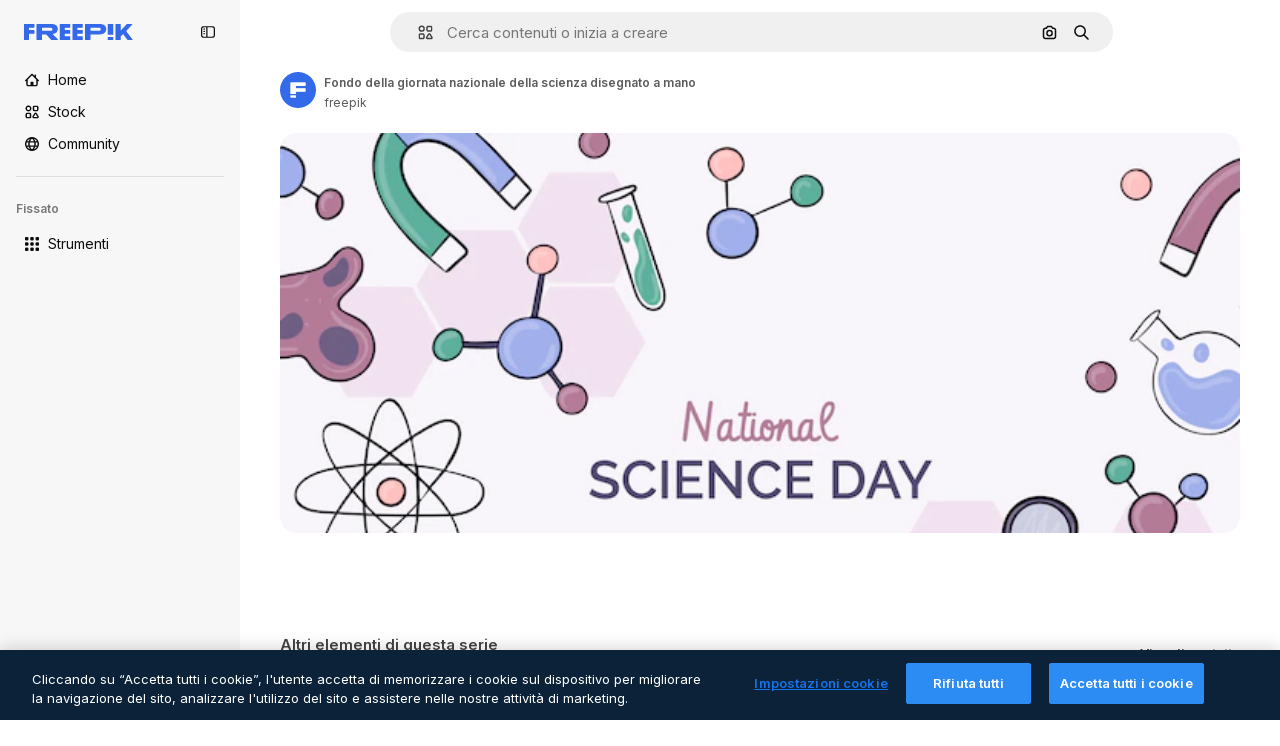

--- FILE ---
content_type: text/javascript
request_url: https://static.cdnpk.net/_next/static/PFwcSOkwOC3LZdH92e51_/_buildManifest.js
body_size: 22389
content:
self.__BUILD_MANIFEST=function(e,t,s,a,o,n,i,u,c,l,r,d,p,h,y,v,m,g,E,B,k,f,A,b,I,x,D,L,j,w,N,F,S,z,_,K,C,H,M,G,Z,R,T,U,O,P,V,Y,q,W,J,Q,X,$,ee,et,es,ea,eo,en,ei,eu,ec,el,er,ed,ep,eh,ey,ev,em,eg,eE,eB,ek,ef,eA,eb,eI,ex,eD,eL,ej,ew,eN,eF,eS,ez,e_,eK,eC,eH,eM,eG,eZ,eR,eT,eU,eO,eP,eV,eY,eq,eW,eJ,eQ,eX,e$,e0,e8,e1,e9,e5,e4,e3,e2,e6,e7,te,tt,ts,ta,to,tn,ti,tu,tc,tl,tr,td,tp,th,ty,tv,tm,tg,tE,tB,tk,tf,tA,tb,tI,tx,tD,tL,tj,tw,tN,tF,tS,tz,t_,tK,tC,tH,tM,tG,tZ,tR,tT,tU,tO,tP,tV,tY,tq,tW,tJ,tQ,tX,t$,t0,t8,t1,t9,t5,t4,t3,t2,t6,t7,se,st,ss,sa,so,sn,si,su,sc,sl,sr,sd,sp,sh,sy,sv,sm,sg,sE,sB,sk,sf,sA,sb,sI,sx,sD,sL,sj,sw,sN,sF,sS,sz,s_,sK,sC,sH,sM,sG,sZ,sR,sT,sU,sO,sP,sV,sY,sq,sW,sJ,sQ,sX,s$,s0,s8,s1,s9,s5,s4,s3,s2,s6,s7,ae,at,as,aa,ao,an,ai,au,ac,al,ar,ad,ap,ah,ay,av,am,ag,aE,aB,ak,af,aA,ab,aI,ax,aD,aL,aj,aw,aN,aF,aS,az,a_,aK,aC,aH,aM,aG,aZ,aR,aT,aU,aO,aP,aV,aY,aq,aW,aJ,aQ,aX,a$,a0,a8,a1,a9,a5,a4,a3,a2,a6,a7,oe,ot,os,oa,oo,on,oi,ou,oc,ol,or,od,op,oh,oy,ov,om,og,oE,oB,ok,of,oA,ob,oI,ox,oD,oL,oj,ow,oN,oF,oS,oz,o_,oK,oC,oH,oM,oG,oZ,oR,oT,oU,oO,oP,oV,oY,oq,oW,oJ,oQ,oX,o$,o0,o8,o1,o9,o5,o4,o3,o2,o6,o7,ne,nt,ns,na,no,nn,ni,nu,nc,nl,nr,nd,np,nh,ny,nv,nm,ng,nE,nB,nk,nf,nA,nb,nI,nx,nD,nL,nj,nw,nN,nF,nS,nz,n_,nK,nC,nH,nM,nG,nZ,nR,nT,nU,nO,nP,nV,nY,nq,nW,nJ,nQ,nX,n$,n0,n8,n1,n9,n5,n4,n3,n2,n6,n7,ie,it,is,ia,io,ii,iu,ic,il,ir,id,ip,ih,iy,iv,im,ig,iE,iB,ik,iA,ib,iI,ix,iD,iL,ij,iw,iN,iF,iS,iz,i_,iK,iC,iH,iM,iG,iZ,iR,iT,iU,iO,iP,iV,iY,iq,iW,iJ,iQ,iX,i$,i0,i8,i1,i9,i5,i4,i3,i2,i6,i7,ue,ut,us,ua,uo,un,ui,uu,uc,ul,ur,ud,up,uh,uy,uv,um,ug,uE,uB,uk,uf,uA,ub,uI,ux,uD,uL,uj,uw,uN,uF,uS,uz,u_,uK,uC,uH,uM,uG,uZ,uR,uT,uU,uO,uP,uV,uY,uq,uW,uJ,uQ,uX,u$,u0,u8,u1,u9,u5,u4,u3,u2,u6,u7,ce,ct,cs,ca,co,cn,ci,cu,cc,cl,cr,cd,cp,ch,cy,cv,cm,cg,cE,cB,ck,cf,cA,cb,cI,cx,cD,cL,cj,cw,cN,cF,cS,cz,c_,cK,cC,cH,cM,cG,cZ,cR,cT,cU,cO,cP,cV,cY,cq,cW,cJ,cQ,cX,c$,c0,c8,c1,c9,c5,c4,c3,c2,c6,c7,le,lt,ls,la,lo,ln,li,lu,lc,ll){return{__rewrites:{afterFiles:[{has:Y,source:"/:nextInternalLocale(en|de|es|fr|it)/metrics",destination:"/:nextInternalLocale/api/metrics"},{has:Y,source:"/:nextInternalLocale(en|de|es|fr|it)/healthz",destination:"/:nextInternalLocale/api/healthz"},{has:[{type:e,value:ae}],source:"/en/author/:authorSlug/icons/:param(\\d{1,})",destination:"/en/author/:authorSlug/icons/page/:param"},{has:[{type:e,value:m}],source:"/:nextInternalLocale(en|de|es|fr|it)/autor/:authorSlug/icons/:param(\\d{1,})",destination:sk},{has:[{type:e,value:y}],source:"/:nextInternalLocale(en|de|es|fr|it)/autor/:authorSlug/iconos/:param(\\d{1,})",destination:sk},{has:[{type:e,value:p}],source:"/:nextInternalLocale(en|de|es|fr|it)/auteur/:authorSlug/icones/:param(\\d{1,})",destination:sk},{has:[{type:e,value:h}],source:"/:nextInternalLocale(en|de|es|fr|it)/autore/:authorSlug/icone/:param(\\d{1,})",destination:sk},{has:[{type:e,value:m}],source:"/:nextInternalLocale(en|de|es|fr|it)/autor/:authorSlug/icons",destination:sf},{has:[{type:e,value:y}],source:"/:nextInternalLocale(en|de|es|fr|it)/autor/:authorSlug/iconos",destination:sf},{has:[{type:e,value:p}],source:"/:nextInternalLocale(en|de|es|fr|it)/auteur/:authorSlug/icones",destination:sf},{has:[{type:e,value:h}],source:"/:nextInternalLocale(en|de|es|fr|it)/autore/:authorSlug/icone",destination:sf},{has:[{type:e,value:ec}],source:"/:nextInternalLocale(en|de|es|fr|it)/autor/:authorSlug/videos",destination:at},{has:[{type:e,value:p}],source:"/:nextInternalLocale(en|de|es|fr|it)/auteur/:authorSlug/videos",destination:at},{has:[{type:e,value:h}],source:"/:nextInternalLocale(en|de|es|fr|it)/autore/:authorSlug/videos",destination:at},{has:[{type:e,value:m}],source:"/:nextInternalLocale(en|de|es|fr|it)/autor/:authorSlug/animierte-icons",destination:sA},{has:[{type:e,value:y}],source:"/:nextInternalLocale(en|de|es|fr|it)/autor/:authorSlug/iconos-animados",destination:sA},{has:[{type:e,value:p}],source:"/:nextInternalLocale(en|de|es|fr|it)/auteur/:authorSlug/icones-animees",destination:sA},{has:[{type:e,value:h}],source:"/:nextInternalLocale(en|de|es|fr|it)/autore/:authorSlug/icone-animate",destination:sA},{has:[{type:e,value:ec}],source:aV,destination:tD},{has:[{type:e,value:p}],source:aY,destination:tD},{has:[{type:e,value:h}],source:aq,destination:tD},{has:[{type:e,value:m}],source:"/:nextInternalLocale(en|de|es|fr|it)/autor/:authorSlug/icons/:param",destination:sb},{has:[{type:e,value:y}],source:"/:nextInternalLocale(en|de|es|fr|it)/autor/:authorSlug/iconos/:param",destination:sb},{has:[{type:e,value:p}],source:"/:nextInternalLocale(en|de|es|fr|it)/auteur/:authorSlug/icones/:param",destination:sb},{has:[{type:e,value:h}],source:"/:nextInternalLocale(en|de|es|fr|it)/autore/:authorSlug/icone/:param",destination:sb},{has:[{type:e,value:ec}],source:"/:nextInternalLocale(en|de|es|fr|it)/autor/:authorSlug/videos/:page",destination:as},{has:[{type:e,value:p}],source:"/:nextInternalLocale(en|de|es|fr|it)/auteur/:authorSlug/videos/:page",destination:as},{has:[{type:e,value:h}],source:"/:nextInternalLocale(en|de|es|fr|it)/autore/:authorSlug/videos/:page",destination:as},{has:[{type:e,value:m}],source:"/:nextInternalLocale(en|de|es|fr|it)/autor/:authorSlug/animierte-icons/:param",destination:sI},{has:[{type:e,value:y}],source:"/:nextInternalLocale(en|de|es|fr|it)/autor/:authorSlug/iconos-animados/:param",destination:sI},{has:[{type:e,value:p}],source:"/:nextInternalLocale(en|de|es|fr|it)/auteur/:authorSlug/icones-animees/:param",destination:sI},{has:[{type:e,value:h}],source:"/:nextInternalLocale(en|de|es|fr|it)/autore/:authorSlug/icone-animate/:param",destination:sI},{has:[{type:e,value:ec}],source:"/:nextInternalLocale(en|de|es|fr|it)/autor/:authorSlug",destination:aa},{has:[{type:e,value:p}],source:"/:nextInternalLocale(en|de|es|fr|it)/auteur/:authorSlug",destination:aa},{has:[{type:e,value:h}],source:"/:nextInternalLocale(en|de|es|fr|it)/autore/:authorSlug",destination:aa},{has:[{type:e,value:ec}],source:"/:nextInternalLocale(en|de|es|fr|it)/autor/:authorSlug/:param",destination:ao},{has:[{type:e,value:p}],source:"/:nextInternalLocale(en|de|es|fr|it)/auteur/:authorSlug/:param",destination:ao},{has:[{type:e,value:h}],source:"/:nextInternalLocale(en|de|es|fr|it)/autore/:authorSlug/:param",destination:ao},{has:[{type:e,value:ec}],source:aV,destination:tD},{has:[{type:e,value:p}],source:aY,destination:tD},{has:[{type:e,value:h}],source:aq,destination:tD},{has:[{type:e,value:m}],source:"/:nextInternalLocale(en|de|es|fr|it)/kostenlose-disney-vorlage/:code*",destination:sx},{has:[{type:e,value:y}],source:"/:nextInternalLocale(en|de|es|fr|it)/plantilla-disney-gratis/:code*",destination:sx},{has:[{type:e,value:p}],source:"/:nextInternalLocale(en|de|es|fr|it)/modele-disney-gratuit/:code*",destination:sx},{has:[{type:e,value:h}],source:"/:nextInternalLocale(en|de|es|fr|it)/modello-disney-gratuito/:code*",destination:sx},{has:[{type:e,value:m}],source:"/:nextInternalLocale(en|de|es|fr|it)/premium-disney-vorlage/:code*",destination:sD},{has:[{type:e,value:y}],source:"/:nextInternalLocale(en|de|es|fr|it)/plantilla-disney-premium/:code*",destination:sD},{has:[{type:e,value:p}],source:"/:nextInternalLocale(en|de|es|fr|it)/modele-disney-premium/:code*",destination:sD},{has:[{type:e,value:h}],source:"/:nextInternalLocale(en|de|es|fr|it)/modello-disney-premium/:code*",destination:sD},{has:[{type:e,value:m}],source:"/:nextInternalLocale(en|de|es|fr|it)/fotos-vektoren-kostenlos/:param*",destination:sL},{has:[{type:e,value:y}],source:"/:nextInternalLocale(en|de|es|fr|it)/fotos-vectores-gratis/:param*",destination:sL},{has:[{type:e,value:p}],source:"/:nextInternalLocale(en|de|es|fr|it)/photos-vecteurs-libre/:param*",destination:sL},{has:[{type:e,value:h}],source:"/:nextInternalLocale(en|de|es|fr|it)/foto-vettori-gratuito/:param*",destination:sL},{has:[{type:e,value:N}],source:"/:nextInternalLocale(en|de|es|fr|it)/free-photos-vectors/:param*",destination:j},{has:[{type:e,value:m},{type:t,key:s}],source:tw,destination:tN},{has:[{type:e,value:m}],source:tw,destination:tF},{has:[{type:e,value:A},{type:t,key:s}],source:tw,destination:tN},{has:[{type:e,value:A}],source:tw,destination:tF},{has:[{type:e,value:y},{type:t,key:s}],source:an,destination:tN},{has:[{type:e,value:y}],source:an,destination:tF},{has:[{type:e,value:p},{type:t,key:s}],source:ai,destination:tN},{has:[{type:e,value:p}],source:ai,destination:tF},{has:[{type:e,value:h},{type:t,key:s}],source:au,destination:tN},{has:[{type:e,value:h}],source:au,destination:tF},{has:[{type:e,value:y}],source:an,destination:ac},{has:[{type:e,value:p}],source:ai,destination:ac},{has:[{type:e,value:h}],source:au,destination:ac},{has:[{type:e,value:y}],source:"/:nextInternalLocale(en|de|es|fr|it)/iconos/:id*",destination:al},{has:[{type:e,value:p}],source:"/:nextInternalLocale(en|de|es|fr|it)/icones/:id*",destination:al},{has:[{type:e,value:h}],source:aW,destination:al},{has:[{type:e,value:y}],source:"/:nextInternalLocale(en|de|es|fr|it)/icono/:id*",destination:ar},{has:[{type:e,value:p}],source:aW,destination:ar},{has:[{type:e,value:h}],source:"/:nextInternalLocale(en|de|es|fr|it)/icona/:id*",destination:ar},{has:[{type:e,value:ad}],source:tw,destination:j},{has:[{type:e,value:ad}],source:"/:nextInternalLocale(en|de|es|fr|it)/icons/:id*",destination:j},{has:[{type:e,value:ad}],source:"/:nextInternalLocale(en|de|es|fr|it)/icon/:id*",destination:j},{has:[{type:e,value:y}],source:"/:nextInternalLocale(en|de|es|fr|it)/ia/generador-iconos/herramienta",destination:ap},{has:[{type:e,value:p}],source:"/:nextInternalLocale(en|de|es|fr|it)/ai/generateur-icones/outil",destination:ap},{has:[{type:e,value:h}],source:"/:nextInternalLocale(en|de|es|fr|it)/ai/generatore-icone/strumento",destination:ap},{has:[{type:e,value:m},{type:t,key:s}],source:sj,destination:tS},{has:[{type:e,value:m}],source:sj,destination:tz},{has:[{type:e,value:A},{type:t,key:s}],source:sj,destination:tS},{has:[{type:e,value:A}],source:sj,destination:tz},{has:[{type:e,value:y},{type:t,key:s}],source:ah,destination:tS},{has:[{type:e,value:y}],source:ah,destination:tz},{has:[{type:e,value:p},{type:t,key:s}],source:ay,destination:tS},{has:[{type:e,value:p}],source:ay,destination:tz},{has:[{type:e,value:h},{type:t,key:s}],source:av,destination:tS},{has:[{type:e,value:h}],source:av,destination:tz},{has:[{type:e,value:y}],source:ah,destination:am},{has:[{type:e,value:p}],source:ay,destination:am},{has:[{type:e,value:h}],source:av,destination:am},{has:[{type:e,value:m}],source:"/:nextInternalLocale(en|de|es|fr|it)/animiertes-icon/:id*",destination:sw},{has:[{type:e,value:y}],source:"/:nextInternalLocale(en|de|es|fr|it)/icono-animado/:id*",destination:sw},{has:[{type:e,value:p}],source:"/:nextInternalLocale(en|de|es|fr|it)/icone-animee/:id*",destination:sw},{has:[{type:e,value:h}],source:"/:nextInternalLocale(en|de|es|fr|it)/icona-animata/:id*",destination:sw},{has:[{type:t,key:s},{type:e,value:m}],source:aJ,destination:t_},{has:[{type:e,value:m}],source:aJ,destination:tK},{has:[{type:t,key:s},{type:e,value:A}],source:sN,destination:t_},{has:[{type:e,value:A}],source:sN,destination:tK},{has:[{type:t,key:s},{type:e,value:y}],source:aQ,destination:t_},{has:[{type:e,value:y}],source:aQ,destination:tK},{has:[{type:t,key:s},{type:e,value:p}],source:sN,destination:t_},{has:[{type:e,value:p}],source:sN,destination:tK},{has:[{type:t,key:s},{type:e,value:h}],source:aX,destination:t_},{has:[{type:e,value:h}],source:aX,destination:tK},{has:[{type:e,value:m},{type:t,key:s}],source:$,destination:tC},{has:[{type:e,value:m}],source:$,destination:tH},{has:[{type:e,value:A},{type:t,key:s}],source:$,destination:tC},{has:[{type:e,value:A}],source:$,destination:tH},{has:[{type:e,value:y},{type:t,key:s}],source:$,destination:tC},{has:[{type:e,value:y}],source:$,destination:tH},{has:[{type:e,value:p},{type:t,key:s}],source:$,destination:tC},{has:[{type:e,value:p}],source:$,destination:tH},{has:[{type:e,value:h},{type:t,key:s}],source:$,destination:tC},{has:[{type:e,value:h}],source:$,destination:tH},{has:[{type:e,value:"www.freepik.es|freepik.es|br.freepik.com|localhost"}],source:"/:nextInternalLocale(en|de|es|fr|it)/mockups/categorias/:slug",destination:"/:nextInternalLocale/mockups/category/:slug"},{has:[{type:e,value:h}],source:"/it/mockups/categorie/:slug",destination:"/it/mockups/category/:slug"},{has:[{type:e,value:p}],source:"/fr/mockups/categories/:slug",destination:"/fr/mockups/category/:slug"},{has:[{type:e,value:m}],source:"/de/mockups/kategorien/:slug",destination:"/de/mockups/category/:slug"},{has:[{type:e,value:tL}],source:"/nl/mockups/categorien/:slug",destination:"/nl/mockups/category/:slug"},{has:[{type:e,value:ag}],source:"/ja/%E3%83%A2%E3%83%83%E3%82%AF%E3%82%A2%E3%83%83%E3%83%97/%E3%82%AB%E3%83%86%E3%82%B4%E3%83%AA%E3%83%BC/:slug",destination:"/ja/mockups/category/:slug"},{has:[{type:e,value:aE}],source:"/ko/%EB%AA%A9%EC%97%85/%EC%B9%B4%ED%85%8C%EA%B3%A0%EB%A6%AC/:slug",destination:"/ko/mockups/category/:slug"},{has:[{type:e,value:tM}],source:"/pl/mockups/kategorie/:slug",destination:"/pl/mockups/category/:slug"},{has:[{type:e,value:a$}],source:"/ru/%D0%BC%D0%BE%D0%BA%D0%B0%D0%BF%D1%8B/k%D0%B0%D1%82%D0%B5%D0%B3%D0%BE%D1%80%D0%B8%D0%B8/:slug",destination:"/ru/mockups/category/:slug"},{has:[{type:e,value:eh}],source:"/zh-HK/%E6%A8%A3%E6%9C%AC/%E9%A1%9E%E5%88%A5/:slug",destination:"/zh-HK/mockups/category/:slug"},{has:[{type:e,value:ey}],source:"/hi-IN/%E0%A4%AE%E0%A5%89%E0%A4%95%E0%A4%85%E0%A4%AA/%E0%A4%95%E0%A5%87%E0%A4%9F%E0%A5%87%E0%A4%97%E0%A4%B0%E0%A5%80/:slug",destination:"/hi-IN/mockups/category/:slug"},{has:[{type:e,value:ev}],source:"/th-TH/%E0%B8%8A%E0%B8%B4%E0%B9%89%E0%B8%99%E0%B8%87%E0%B8%B2%E0%B8%99%E0%B8%88%E0%B8%B3%E0%B8%A5%E0%B8%AD%E0%B8%87/%E0%B8%AB%E0%B8%A1%E0%B8%A7%E0%B8%94%E0%B8%AB%E0%B8%A1%E0%B8%B9%E0%B9%88/:slug",destination:"/th-TH/mockups/category/:slug"},{has:[{type:e,value:em}],source:"/cs-CZ/mockupy/kategorie/:slug",destination:"/cs-CZ/mockups/category/:slug"},{has:[{type:e,value:eg}],source:"/da-DK/mockups/kategori/:slug",destination:"/da-DK/mockups/category/:slug"},{has:[{type:e,value:eE}],source:"/fi-FI/mallikuvat/kategoria/:slug",destination:"/fi-FI/mockups/category/:slug"},{has:[{type:e,value:eB}],source:"/nb-NO/mockups/kategori/:slug",destination:"/nb-NO/mockups/category/:slug"},{has:[{type:e,value:ek}],source:"/sv-SE/mockups/kategori/:slug",destination:"/sv-SE/mockups/category/:slug"},{has:[{type:e,value:ef}],source:"/tr-TR/mockup/kategori/:slug",destination:"/tr-TR/mockups/category/:slug"},{has:[{type:e,value:eA}],source:"/id-ID/mockup/kategori/:slug",destination:"/id-ID/mockups/category/:slug"},{has:[{type:e,value:eb}],source:"/vi-VN/mo-hinh/danh-muc/:slug",destination:"/vi-VN/mockups/category/:slug"},{has:[{type:e,value:eI}],source:"/af-ZA/voorstellings/kategorie/:slug",destination:"/af-ZA/mockups/category/:slug"},{has:[{type:e,value:ex}],source:"/az-AZ/maketl%c9%99r/kateqoriya/:slug",destination:"/az-AZ/mockups/category/:slug"},{has:[{type:e,value:eD}],source:"/be-BY/%d0%bc%d0%b0%d0%ba%d0%b0%d0%bf%d1%8b/%d0%ba%d0%b0%d1%82%d1%8d%d0%b3%d0%be%d1%80%d1%8b%d1%8f/:slug",destination:"/be-BY/mockups/category/:slug"},{has:[{type:e,value:eL}],source:"/bg-BG/%D0%BC%D0%B0%D0%BA%D0%B5%D1%82%D0%B8/%D0%BA%D0%B0%D1%82%D0%B5%D0%B3%D0%BE%D1%80%D0%B8%D1%8F/:slug",destination:"/bg-BG/mockups/category/:slug"},{has:[{type:e,value:ej}],source:"/bn-BD/%E0%A6%AE%E0%A6%95%E0%A6%86%E0%A6%AA/%E0%A6%95%E0%A7%8D%E0%A6%AF%E0%A6%BE%E0%A6%9F%E0%A6%BE%E0%A6%97%E0%A6%B0%E0%A6%BF/:slug",destination:"/bn-BD/mockups/category/:slug"},{has:[{type:e,value:ew}],source:"/bs-BA/makete/kategorija/:slug",destination:"/bs-BA/mockups/category/:slug"},{has:[{type:e,value:eN}],source:"/ceb-PH/mga-mockup/kategoriya/:slug",destination:"/ceb-PH/mockups/category/:slug"},{has:[{type:e,value:eF}],source:"/el-GR/mockups/katigoria/:slug",destination:"/el-GR/mockups/category/:slug"},{has:[{type:e,value:eS}],source:"/et-EE/makette/kategooria/:slug",destination:"/et-EE/mockups/category/:slug"},{has:[{type:e,value:ez}],source:"/gu-IN/%e0%aa%ae%e0%ab%8b%e0%aa%95%e0%aa%85%e0%aa%aa%e0%ab%8d%e0%aa%b8/%e0%aa%b6%e0%ab%8d%e0%aa%b0%e0%ab%87%e0%aa%a3%e0%ab%80/:slug",destination:"/gu-IN/mockups/category/:slug"},{has:[{type:e,value:e_}],source:"/ha-NG/tsararrun-samfura/naui/:slug",destination:"/ha-NG/mockups/category/:slug"},{has:[{type:e,value:eK}],source:"/hr-HR/makete/kategorija/:slug",destination:"/hr-HR/mockups/category/:slug"},{has:[{type:e,value:eC}],source:"/hu-HU/makettek/kategoria/:slug",destination:"/hu-HU/mockups/category/:slug"},{has:[{type:e,value:eH}],source:"/hy-AM/%d5%b4%d5%a1%d5%af%d5%a5%d5%bf%d5%b6%d5%a5%d6%80/%d5%af%d5%a1%d5%bf%d5%a5%d5%a3%d5%b8%d6%80%d5%ab%d5%a1/:slug",destination:"/hy-AM/mockups/category/:slug"},{has:[{type:e,value:eM}],source:"/ig-NG/ihe-nlereanya/%e1%bb%a5d%e1%bb%8b/:slug",destination:"/ig-NG/mockups/category/:slug"},{has:[{type:e,value:eG}],source:"/is-IS/fleiri-synishorn/flokkur/:slug",destination:"/is-IS/mockups/category/:slug"},{has:[{type:e,value:eZ}],source:"/jv-ID/para-mockup/kategori/:slug",destination:"/jv-ID/mockups/category/:slug"},{has:[{type:e,value:eR}],source:"/ka-GE/%e1%83%9b%e1%83%90%e1%83%99%e1%83%94%e1%83%a2%e1%83%94%e1%83%91%e1%83%98/%e1%83%99%e1%83%90%e1%83%a2%e1%83%94%e1%83%92%e1%83%9d%e1%83%a0%e1%83%98%e1%83%90/:slug",destination:"/ka-GE/mockups/category/:slug"},{has:[{type:e,value:eT}],source:"/kk-KZ/%d0%bc%d0%be%d0%ba%d0%b0%d0%bf%d1%82%d0%b0%d1%80/%d1%81%d0%b0%d0%bd%d0%b0%d1%82/:slug",destination:"/kk-KZ/mockups/category/:slug"},{has:[{type:e,value:eU}],source:"/km-KH/%e1%9e%85%e1%9f%92%e1%9e%9a%e1%9e%be%e1%9e%93%e1%9e%82%e1%9f%86%e1%9e%9a%e1%9e%bc/%e1%9e%94%e1%9f%92%e1%9e%9a%e1%9e%97%e1%9f%81%e1%9e%91/:slug",destination:"/km-KH/mockups/category/:slug"},{has:[{type:e,value:eO}],source:"/kn-IN/%e0%b2%86%e0%b2%95%e0%b3%83%e0%b2%a4%e0%b2%bf-%e0%b2%ae%e0%b2%be%e0%b2%a6%e0%b2%b0%e0%b2%bf/%e0%b2%b5%e0%b2%b0%e0%b3%8d%e0%b2%97/:slug",destination:"/kn-IN/mockups/category/:slug"},{has:[{type:e,value:eP}],source:"/lo-LA/%E0%BA%AB%E0%BA%BC%E0%BA%B2%E0%BA%8D%E0%BB%81%E0%BA%9A%E0%BA%9A%E0%BA%88%E0%BA%B3%E0%BA%A5%E0%BA%AD%E0%BA%87/%E0%BA%9B%E0%BA%B0%E0%BB%80%E0%BA%9E%E0%BA%94/:slug",destination:"/lo-LA/mockups/category/:slug"},{has:[{type:e,value:eV}],source:"/lt-LT/maketai/kategorija/:slug",destination:"/lt-LT/mockups/category/:slug"},{has:[{type:e,value:eY}],source:"/lv-LV/maketiem/kategorija/:slug",destination:"/lv-LV/mockups/category/:slug"},{has:[{type:e,value:eq}],source:"/mk-MK/%d0%bc%d0%b0%d0%ba%d0%b5%d1%82%d0%b8/%d0%ba%d0%b0%d1%82%d0%b5%d0%b3%d0%be%d1%80%d0%b8%d1%98%d0%b0/:slug",destination:"/mk-MK/mockups/category/:slug"},{has:[{type:e,value:eW}],source:"/ml-IN/%e0%b4%ae%e0%b5%8b%e0%b4%95%e0%b5%8d%e0%b4%95%e0%b4%aa%e0%b5%8d%e0%b4%aa%e0%b5%81%e0%b4%95%e0%b5%be/%e0%b4%b5%e0%b4%bf%e0%b4%ad%e0%b4%be%e0%b4%97%e0%b4%82/:slug",destination:"/ml-IN/mockups/category/:slug"},{has:[{type:e,value:eJ}],source:"/mn-MN/%d1%82%d0%b0%d0%bd%d0%b8%d0%bb%d1%86%d1%83%d1%83%d0%bb%d0%b3%d0%b0-%d0%b7%d0%b0%d0%b3%d0%b2%d0%b0%d1%80%d1%83%d1%83%d0%b4/%d0%b0%d0%bd%d0%b3%d0%b8%d0%bb%d0%b0%d0%bb/:slug",destination:"/mn-MN/mockups/category/:slug"},{has:[{type:e,value:eQ}],source:"/mr-IN/%E0%A4%AE%E0%A5%89%E0%A4%95%E0%A4%85%E0%A4%AA%E0%A5%8D%E0%A4%B8/%E0%A4%B5%E0%A4%B0%E0%A5%8D%E0%A4%97/:slug",destination:"/mr-IN/mockups/category/:slug"},{has:[{type:e,value:eX}],source:"/ms-MY/mockup-berbilang/kategori/:slug",destination:"/ms-MY/mockups/category/:slug"},{has:[{type:e,value:e$}],source:"/my-MM/%e1%80%99%e1%80%b1%e1%80%ac%e1%80%b7%e1%80%80%e1%80%95%e1%80%ba%e1%80%99%e1%80%bb%e1%80%ac%e1%80%b8/%e1%80%a1%e1%80%99%e1%80%bb%e1%80%ad%e1%80%af%e1%80%b8%e1%80%a1%e1%80%85%e1%80%ac%e1%80%b8/:slug",destination:"/my-MM/mockups/category/:slug"},{has:[{type:e,value:e0}],source:"/ne-NP/%e0%a4%ae%e0%a5%8b%e0%a4%95%e0%a4%85%e0%a4%aa%e0%a4%b9%e0%a4%b0%e0%a5%82/%e0%a4%b6%e0%a5%8d%e0%a4%b0%e0%a5%87%e0%a4%a3%e0%a5%80/:slug",destination:"/ne-NP/mockups/category/:slug"},{has:[{type:e,value:e8}],source:"/pa-IN/%e0%a8%ae%e0%a9%8c%e0%a8%95%e0%a8%85%e0%a9%b1%e0%a8%aa%e0%a8%b8/%e0%a8%b8%e0%a8%bc%e0%a9%8d%e0%a8%b0%e0%a9%87%e0%a8%a3%e0%a9%80/:slug",destination:"/pa-IN/mockups/category/:slug"},{has:[{type:e,value:"pt.freepik.com|localhost"}],source:"/pt/mockups/categorias/:slug",destination:"/pt/mockups/category/:slug"},{has:[{type:e,value:e1}],source:"/ro-RO/mockup-uri/categorie/:slug",destination:"/ro-RO/mockups/category/:slug"},{has:[{type:e,value:e9}],source:"/si-LK/%E0%B6%B6%E0%B7%9C%E0%B7%84%E0%B7%9D-%E0%B6%B8%E0%B7%9C%E0%B6%9A%E0%B7%8A%E0%B6%85%E0%B6%B4%E0%B7%8A/%E0%B6%B4%E0%B7%8A%E0%B6%BB%E0%B7%80%E0%B6%BB%E0%B7%8A%E0%B6%9C%E0%B6%BA/:slug",destination:"/si-LK/mockups/category/:slug"},{has:[{type:e,value:e5}],source:"/sk-SK/mockupy/kateg%c3%b3ria/:slug",destination:"/sk-SK/mockups/category/:slug"},{has:[{type:e,value:e4}],source:"/sl-SI/maket/kategorija/:slug",destination:"/sl-SI/mockups/category/:slug"},{has:[{type:e,value:e3}],source:"/so-SO/muunado/qeybta/:slug",destination:"/so-SO/mockups/category/:slug"},{has:[{type:e,value:e2}],source:"/sq-AL/disa-makete/kategori/:slug",destination:"/sq-AL/mockups/category/:slug"},{has:[{type:e,value:e6}],source:"/sr-RS/makete/kategorija/:slug",destination:"/sr-RS/mockups/category/:slug"},{has:[{type:e,value:e7}],source:"/sw-KE/maktaba/kategoria/:slug",destination:"/sw-KE/mockups/category/:slug"},{has:[{type:e,value:te}],source:"/ta-IN/%E0%AE%A8%E0%AE%95%E0%AE%B2%E0%AF%8D-%E0%AE%B5%E0%AE%9F%E0%AE%BF%E0%AE%B5%E0%AE%99%E0%AF%8D%E0%AE%95%E0%AE%B3%E0%AF%8D/%E0%AE%B5%E0%AE%95%E0%AF%88/:slug",destination:"/ta-IN/mockups/category/:slug"},{has:[{type:e,value:tt}],source:"/te-IN/%E0%B0%AE%E0%B0%BE%E0%B0%95%E0%B1%8D%E0%B0%AA%E0%B1%8D%E0%B0%B2%E0%B1%81/%E0%B0%B5%E0%B0%B0%E0%B1%8D%E0%B0%97%E0%B0%82/:slug",destination:"/te-IN/mockups/category/:slug"},{has:[{type:e,value:ts}],source:"/tl-PH/mga-mockup/kategorya/:slug",destination:"/tl-PH/mockups/category/:slug"},{has:[{type:e,value:ta}],source:"/uk-UA/%D0%BC%D0%BE%D0%BA%D0%B0%D0%BF%D0%B8/%D0%BA%D0%B0%D1%82%D0%B5%D0%B3%D0%BE%D1%80%D1%96%D1%8F/:slug",destination:"/uk-UA/mockups/category/:slug"},{has:[{type:e,value:to}],source:"/uz-UZ/maketlar/kategoriya/:slug",destination:"/uz-UZ/mockups/category/:slug"},{has:[{type:e,value:tn}],source:"/yo-NG/%c3%a0w%e1%bb%8dn-%c3%a0p%e1%ba%b9%e1%ba%b9r%e1%ba%b9-%c3%a0w%c3%b2r%c3%a1n/%e1%ba%b9ka/:slug",destination:"/yo-NG/mockups/category/:slug"},{has:[{type:e,value:ti}],source:"/zh-CN/%E6%A8%A1%E5%9E%8B/%E7%B1%BB%E5%88%AB/:slug",destination:"/zh-CN/mockups/category/:slug"},{has:[{type:e,value:tu}],source:"/zh-TW/%e5%a4%9a%e5%80%8b%e6%a8%a1%e6%93%ac%e5%9c%96/%e9%a1%9e%e5%88%a5/:slug",destination:"/zh-TW/mockups/category/:slug"},{has:[{type:e,value:tc}],source:"/zu-ZA/izifanekiso/isigaba/:slug",destination:"/zu-ZA/mockups/category/:slug"},{has:[{type:e,value:ec}],source:"/:nextInternalLocale(en|de|es|fr|it)/fotos/:param+",destination:a0},{has:[{type:e,value:h}],source:"/:nextInternalLocale(en|de|es|fr|it)/foto/:param+",destination:a0},{has:[{type:e,value:"(de|it).freepik.com|www.freepik.es"}],source:"/:nextInternalLocale(en|de|es|fr|it)/photos/:param+",destination:j},{has:[{type:e,value:m}],source:"/:nextInternalLocale(en|de|es|fr|it)/psd-kostenlos",destination:sF},{has:[{type:e,value:y}],source:"/:nextInternalLocale(en|de|es|fr|it)/psd-populares",destination:sF},{has:[{type:e,value:p}],source:"/:nextInternalLocale(en|de|es|fr|it)/psd-gratuitment",destination:sF},{has:[{type:e,value:h}],source:"/:nextInternalLocale(en|de|es|fr|it)/psd-gratuito",destination:sF},{has:[{type:e,value:m}],source:"/:nextInternalLocale(en|de|es|fr|it)/psd-kostenlos/:param*",destination:sS},{has:[{type:e,value:y}],source:"/:nextInternalLocale(en|de|es|fr|it)/psd-populares/:param*",destination:sS},{has:[{type:e,value:p}],source:"/:nextInternalLocale(en|de|es|fr|it)/psd-gratuitment/:param*",destination:sS},{has:[{type:e,value:h}],source:"/:nextInternalLocale(en|de|es|fr|it)/psd-gratuito/:param*",destination:sS},{has:[{type:t,key:s},{type:e,value:m}],source:sz,destination:tG},{has:[{type:e,value:m}],source:sz,destination:tZ},{has:[{type:t,key:s},{type:e,value:A}],source:s_,destination:tG},{has:[{type:e,value:A}],source:s_,destination:tZ},{has:[{type:t,key:s},{type:e,value:y}],source:sz,destination:tG},{has:[{type:e,value:y}],source:sz,destination:tZ},{has:[{type:t,key:s},{type:e,value:p}],source:s_,destination:tG},{has:[{type:e,value:p}],source:s_,destination:tZ},{has:[{type:t,key:s},{type:e,value:h}],source:a8,destination:tG},{has:[{type:e,value:h}],source:a8,destination:tZ},{has:[{type:e,value:m}],source:"/:nextInternalLocale(en|de|es|fr|it)/preise",destination:sK},{has:[{type:e,value:y}],source:"/:nextInternalLocale(en|de|es|fr|it)/precios",destination:sK},{has:[{type:e,value:p}],source:"/:nextInternalLocale(en|de|es|fr|it)/prix",destination:sK},{has:[{type:e,value:h}],source:"/:nextInternalLocale(en|de|es|fr|it)/prezzi",destination:sK},{has:[{type:e,value:m}],source:"/:nextInternalLocale(en|de|es|fr|it)/preise/:id*",destination:sC},{has:[{type:e,value:y}],source:"/:nextInternalLocale(en|de|es|fr|it)/precios/:id*",destination:sC},{has:[{type:e,value:p}],source:"/:nextInternalLocale(en|de|es|fr|it)/prix/:id*",destination:sC},{has:[{type:e,value:h}],source:"/:nextInternalLocale(en|de|es|fr|it)/prezzi/:id*",destination:sC},{has:[{type:e,value:y}],source:"/:nextInternalLocale(en|de|es|fr|it)/precios-teams",destination:"/:nextInternalLocale/pricing-teams"},{has:[{type:e,value:m}],source:"/:nextInternalLocale(en|de|es|fr|it)/vektoren-kostenlos",destination:sH},{has:[{type:e,value:y}],source:"/:nextInternalLocale(en|de|es|fr|it)/vector-gratis",destination:sH},{has:[{type:e,value:p}],source:"/:nextInternalLocale(en|de|es|fr|it)/vecteurs-libre",destination:sH},{has:[{type:e,value:h}],source:"/:nextInternalLocale(en|de|es|fr|it)/vettori-gratuito",destination:sH},{has:[{type:e,value:m}],source:"/:nextInternalLocale(en|de|es|fr|it)/vektoren-kostenlos/:id*",destination:sM},{has:[{type:e,value:y}],source:"/:nextInternalLocale(en|de|es|fr|it)/vector-gratis/:id*",destination:sM},{has:[{type:e,value:p}],source:"/:nextInternalLocale(en|de|es|fr|it)/vecteurs-libre/:id*",destination:sM},{has:[{type:e,value:h}],source:"/:nextInternalLocale(en|de|es|fr|it)/vettori-gratuito/:id*",destination:sM},{has:[{type:e,value:m}],source:"/:nextInternalLocale(en|de|es|fr|it)/vektoren-premium",destination:sG},{has:[{type:e,value:y}],source:"/:nextInternalLocale(en|de|es|fr|it)/vector-premium",destination:sG},{has:[{type:e,value:p}],source:"/:nextInternalLocale(en|de|es|fr|it)/vecteurs-premium",destination:sG},{has:[{type:e,value:h}],source:"/:nextInternalLocale(en|de|es|fr|it)/vettori-premium",destination:sG},{has:[{type:e,value:m}],source:"/:nextInternalLocale(en|de|es|fr|it)/vektoren-premium/:id*",destination:sZ},{has:[{type:e,value:y}],source:"/:nextInternalLocale(en|de|es|fr|it)/vector-premium/:id*",destination:sZ},{has:[{type:e,value:p}],source:"/:nextInternalLocale(en|de|es|fr|it)/vecteurs-premium/:id*",destination:sZ},{has:[{type:e,value:h}],source:"/:nextInternalLocale(en|de|es|fr|it)/vettori-premium/:id*",destination:sZ},{has:[{type:e,value:m}],source:"/:nextInternalLocale(en|de|es|fr|it)/fotos-kostenlos",destination:sR},{has:[{type:e,value:y}],source:"/:nextInternalLocale(en|de|es|fr|it)/foto-gratis",destination:sR},{has:[{type:e,value:p}],source:"/:nextInternalLocale(en|de|es|fr|it)/photos-gratuite",destination:sR},{has:[{type:e,value:h}],source:"/:nextInternalLocale(en|de|es|fr|it)/foto-gratuito",destination:sR},{has:[{type:e,value:m}],source:"/:nextInternalLocale(en|de|es|fr|it)/fotos-kostenlos/:id*",destination:sT},{has:[{type:e,value:y}],source:"/:nextInternalLocale(en|de|es|fr|it)/foto-gratis/:id*",destination:sT},{has:[{type:e,value:p}],source:"/:nextInternalLocale(en|de|es|fr|it)/photos-gratuite/:id*",destination:sT},{has:[{type:e,value:h}],source:"/:nextInternalLocale(en|de|es|fr|it)/foto-gratuito/:id*",destination:sT},{has:[{type:e,value:ec}],source:"/:nextInternalLocale(en|de|es|fr|it)/fotos-premium",destination:aB},{has:[{type:e,value:p}],source:"/:nextInternalLocale(en|de|es|fr|it)/photos-premium",destination:aB},{has:[{type:e,value:h}],source:"/:nextInternalLocale(en|de|es|fr|it)/foto-premium",destination:aB},{has:[{type:e,value:ec}],source:"/:nextInternalLocale(en|de|es|fr|it)/fotos-premium/:id*",destination:ak},{has:[{type:e,value:p}],source:"/:nextInternalLocale(en|de|es|fr|it)/photos-premium/:id*",destination:ak},{has:[{type:e,value:h}],source:"/:nextInternalLocale(en|de|es|fr|it)/foto-premium/:id*",destination:ak},{has:[{type:e,value:m}],source:"/:nextInternalLocale(en|de|es|fr|it)/freie-psd",destination:af},{has:[{type:e,value:a1}],source:"/:nextInternalLocale(en|de|es|fr|it)/psd-gratis",destination:af},{has:[{type:e,value:p}],source:"/:nextInternalLocale(en|de|es|fr|it)/psd-gratuit",destination:af},{has:[{type:e,value:m}],source:"/:nextInternalLocale(en|de|es|fr|it)/freie-psd/:id*",destination:aA},{has:[{type:e,value:a1}],source:"/:nextInternalLocale(en|de|es|fr|it)/psd-gratis/:id*",destination:aA},{has:[{type:e,value:p}],source:"/:nextInternalLocale(en|de|es|fr|it)/psd-gratuit/:id*",destination:aA},{has:[{type:e,value:a9}],source:"/:nextInternalLocale(en|de|es|fr|it)/psd-premium",destination:"/:nextInternalLocale/premium-psd"},{has:[{type:e,value:a9}],source:"/:nextInternalLocale(en|de|es|fr|it)/psd-premium/:id*",destination:"/:nextInternalLocale/premium-psd/:id*"},{has:[{type:e,value:m}],source:"/:nextInternalLocale(en|de|es|fr|it)/kostenloses-ki-bild",destination:sU},{has:[{type:e,value:y}],source:"/:nextInternalLocale(en|de|es|fr|it)/imagen-ia-gratis",destination:sU},{has:[{type:e,value:p}],source:"/:nextInternalLocale(en|de|es|fr|it)/images-ia-gratuites",destination:sU},{has:[{type:e,value:h}],source:"/:nextInternalLocale(en|de|es|fr|it)/immagine-ia-gratis",destination:sU},{has:[{type:e,value:m}],source:"/:nextInternalLocale(en|de|es|fr|it)/kostenloses-ki-bild/:id*",destination:sO},{has:[{type:e,value:y}],source:"/:nextInternalLocale(en|de|es|fr|it)/imagen-ia-gratis/:id*",destination:sO},{has:[{type:e,value:p}],source:"/:nextInternalLocale(en|de|es|fr|it)/images-ia-gratuites/:id*",destination:sO},{has:[{type:e,value:h}],source:"/:nextInternalLocale(en|de|es|fr|it)/immagine-ia-gratis/:id*",destination:sO},{has:[{type:e,value:m}],source:"/:nextInternalLocale(en|de|es|fr|it)/premium-ki-bild",destination:sP},{has:[{type:e,value:y}],source:"/:nextInternalLocale(en|de|es|fr|it)/imagen-ia-premium",destination:sP},{has:[{type:e,value:p}],source:"/:nextInternalLocale(en|de|es|fr|it)/images-ia-premium",destination:sP},{has:[{type:e,value:h}],source:"/:nextInternalLocale(en|de|es|fr|it)/immagine-ia-premium",destination:sP},{has:[{type:e,value:m}],source:"/:nextInternalLocale(en|de|es|fr|it)/premium-ki-bild/:id*",destination:sV},{has:[{type:e,value:y}],source:"/:nextInternalLocale(en|de|es|fr|it)/imagen-ia-premium/:id*",destination:sV},{has:[{type:e,value:p}],source:"/:nextInternalLocale(en|de|es|fr|it)/images-ia-premium/:id*",destination:sV},{has:[{type:e,value:h}],source:"/:nextInternalLocale(en|de|es|fr|it)/immagine-ia-premium/:id*",destination:sV},{has:[{type:e,value:N}],source:"/:nextInternalLocale(en|de|es|fr|it)/free-vector",destination:j},{has:[{type:e,value:N}],source:"/:nextInternalLocale(en|de|es|fr|it)/free-vector/:id*",destination:j},{has:[{type:e,value:N}],source:"/:nextInternalLocale(en|de|es|fr|it)/premium-vector",destination:j},{has:[{type:e,value:N}],source:"/:nextInternalLocale(en|de|es|fr|it)/premium-vector/:id*",destination:j},{has:[{type:e,value:N}],source:"/:nextInternalLocale(en|de|es|fr|it)/free-photo",destination:j},{has:[{type:e,value:N}],source:"/:nextInternalLocale(en|de|es|fr|it)/free-photo/:id*",destination:j},{has:[{type:e,value:N}],source:"/:nextInternalLocale(en|de|es|fr|it)/premium-photo",destination:j},{has:[{type:e,value:N}],source:"/:nextInternalLocale(en|de|es|fr|it)/premium-photo/:id*",destination:j},{has:[{type:e,value:N}],source:"/:nextInternalLocale(en|de|es|fr|it)/free-psd",destination:j},{has:[{type:e,value:N}],source:"/:nextInternalLocale(en|de|es|fr|it)/free-psd/:id*",destination:j},{has:[{type:e,value:N}],source:"/:nextInternalLocale(en|de|es|fr|it)/premium-psd",destination:j},{has:[{type:e,value:N}],source:"/:nextInternalLocale(en|de|es|fr|it)/premium-psd/:id*",destination:j},{has:[{type:e,value:N}],source:"/:nextInternalLocale(en|de|es|fr|it)/free-ai-image",destination:j},{has:[{type:e,value:N}],source:"/:nextInternalLocale(en|de|es|fr|it)/free-ai-image/:id*",destination:j},{has:[{type:e,value:N}],source:"/:nextInternalLocale(en|de|es|fr|it)/premium-ai-image",destination:j},{has:[{type:e,value:N}],source:"/:nextInternalLocale(en|de|es|fr|it)/premium-ai-image/:id*",destination:j},{has:[{type:e,value:N}],source:ab,destination:j},{has:[{type:e,value:N}],source:"/:nextInternalLocale(en|de|es|fr|it)/templates/:id*",destination:j},{has:[{type:t,key:s},{type:e,value:m}],source:ee,destination:tR},{has:[{type:e,value:m}],source:ee,destination:tT},{has:[{type:t,key:s},{type:e,value:A}],source:ee,destination:tR},{has:[{type:e,value:A}],source:ee,destination:tT},{has:[{type:t,key:s},{type:e,value:y}],source:ee,destination:tR},{has:[{type:e,value:y}],source:ee,destination:tT},{has:[{type:t,key:s},{type:e,value:p}],source:ee,destination:tR},{has:[{type:e,value:p}],source:ee,destination:tT},{has:[{type:t,key:s},{type:e,value:h}],source:ee,destination:tR},{has:[{type:e,value:h}],source:ee,destination:tT},{has:[{type:t,key:s},{type:e,value:m}],source:a5,destination:tU},{has:[{type:e,value:m}],source:a5,destination:tO},{has:[{type:t,key:s},{type:e,value:A}],source:ab,destination:tU},{has:[{type:e,value:A}],source:ab,destination:tO},{has:[{type:t,key:s},{type:e,value:y}],source:a4,destination:tU},{has:[{type:e,value:y}],source:a4,destination:tO},{has:[{type:t,key:s},{type:e,value:p}],source:a3,destination:tU},{has:[{type:e,value:p}],source:a3,destination:tO},{has:[{type:t,key:s},{type:e,value:h}],source:a2,destination:tU},{has:[{type:e,value:h}],source:a2,destination:tO},{has:[{type:e,value:"www.freepik.com|freepik.com|ru.freepik.com|localhost"}],source:"/:nextInternalLocale(en|de|es|fr|it)/create/:slug",destination:"/:nextInternalLocale/templates/category/:slug"},{has:[{type:e,value:"www.freepik.es|freepik.es|localhost"}],source:"/es/crear/:slug",destination:"/es/templates/category/:slug"},{has:[{type:e,value:m}],source:"/de/erstellen/:slug",destination:"/de/templates/category/:slug"},{has:[{type:e,value:p}],source:"/fr/creer/:slug",destination:"/fr/templates/category/:slug"},{has:[{type:e,value:h}],source:"/it/creare/:slug",destination:"/it/templates/category/:slug"},{has:[{type:e,value:aI}],source:"/pt/criar/:slug",destination:"/pt/templates/category/:slug"},{has:[{type:e,value:ag}],source:"/ja/%E4%BD%9C%E6%88%90%E3%81%99%E3%82%8B/:slug",destination:"/ja/templates/category/:slug"},{has:[{type:e,value:aE}],source:"/ko/%EC%83%9D%EC%84%B1%ED%95%98%EA%B8%B0/:slug",destination:"/ko/templates/category/:slug"},{has:[{type:e,value:tL}],source:"/nl/maken/:slug",destination:"/nl/templates/category/:slug"},{has:[{type:e,value:tM}],source:"/pl/tworzyc/:slug",destination:"/pl/templates/category/:slug"},{has:[{type:e,value:eh}],source:"/zh-HK/%E5%89%B5%E9%80%A0/:slug",destination:"/zh-HK/templates/category/:slug"},{has:[{type:e,value:ey}],source:"/hi-IN/%E0%A4%95%E0%A5%8D%E0%A4%B0%E0%A5%80%E0%A4%90%E0%A4%9F/:slug",destination:"/hi-IN/templates/category/:slug"},{has:[{type:e,value:ev}],source:"/th-TH/%E0%B8%AA%E0%B8%A3%E0%B9%89%E0%B8%B2%E0%B8%87/:slug",destination:"/th-TH/templates/category/:slug"},{has:[{type:e,value:em}],source:"/cs-CZ/vytvorit/:slug",destination:"/cs-CZ/templates/category/:slug"},{has:[{type:e,value:eg}],source:"/da-DK/generer/:slug",destination:"/da-DK/templates/category/:slug"},{has:[{type:e,value:eE}],source:"/fi-FI/luo/:slug",destination:"/fi-FI/templates/category/:slug"},{has:[{type:e,value:eB}],source:"/nb-NO/opprette/:slug",destination:"/nb-NO/templates/category/:slug"},{has:[{type:e,value:ek}],source:"/sv-SE/skapa/:slug",destination:"/sv-SE/templates/category/:slug"},{has:[{type:e,value:ef}],source:"/tr-TR/olustur/:slug",destination:"/tr-TR/templates/category/:slug"},{has:[{type:e,value:eA}],source:"/id-ID/buat/:slug",destination:"/id-ID/templates/category/:slug"},{has:[{type:e,value:eb}],source:"/vi-VN/tao/:slug",destination:"/vi-VN/templates/category/:slug"},{has:[{type:e,value:ej}],source:"/bn-BD/%E0%A6%A4%E0%A7%88%E0%A6%B0%E0%A6%BF-%E0%A6%95%E0%A6%B0%E0%A7%81%E0%A6%A8/:slug",destination:"/bn-BD/templates/category/:slug"},{has:[{type:e,value:ti}],source:"/zh-CN/%E5%88%9B%E5%BB%BA/:slug",destination:"/zh-CN/templates/category/:slug"},{has:[{type:e,value:eF}],source:"/el-GR/dimiourgia/:slug",destination:"/el-GR/templates/category/:slug"},{has:[{type:e,value:eX}],source:"/ms-MY/cipta/:slug",destination:"/ms-MY/templates/category/:slug"},{has:[{type:e,value:e1}],source:"/ro-RO/creare/:slug",destination:"/ro-RO/templates/category/:slug"},{has:[{type:e,value:te}],source:"/ta-IN/%E0%AE%89%E0%AE%B0%E0%AF%81%E0%AE%B5%E0%AE%BE%E0%AE%95%E0%AF%8D%E0%AE%95%E0%AF%81/:slug",destination:"/ta-IN/templates/category/:slug"},{has:[{type:e,value:ta}],source:"/uk-UA/%D1%81%D1%82%D0%B2%D0%BE%D1%80%D0%B8%D1%82%D0%B8/:slug",destination:"/uk-UA/templates/category/:slug"},{has:[{type:e,value:eI}],source:"/af-ZA/skep/:slug",destination:"/af-ZA/templates/category/:slug"},{has:[{type:e,value:eC}],source:"/hu-HU/keszites/:slug",destination:"/hu-HU/templates/category/:slug"},{has:[{type:e,value:eL}],source:"/bg-BG/%D1%81%D1%8A%D0%B7%D0%B4%D0%B0%D0%B9/:slug",destination:"/bg-BG/templates/category/:slug"},{has:[{type:e,value:e7}],source:"/sw-KE/unda/:slug",destination:"/sw-KE/templates/category/:slug"},{has:[{type:e,value:tt}],source:"/te-IN/%E0%B0%B8%E0%B1%83%E0%B0%B7%E0%B1%8D%E0%B0%9F%E0%B0%BF%E0%B0%82%E0%B0%9A%E0%B1%81/:slug",destination:"/te-IN/templates/category/:slug"},{has:[{type:e,value:eQ}],source:"/mr-IN/%E0%A4%A4%E0%A4%AF%E0%A4%BE%E0%A4%B0-%E0%A4%95%E0%A4%B0%E0%A4%BE/:slug",destination:"/mr-IN/templates/category/:slug"},{has:[{type:e,value:e5}],source:"/sk-SK/vytvorit/:slug",destination:"/sk-SK/templates/category/:slug"},{has:[{type:e,value:eS}],source:"/et-EE/loo/:slug",destination:"/et-EE/templates/category/:slug"},{has:[{type:e,value:eY}],source:"/lv-LV/izveidot/:slug",destination:"/lv-LV/templates/category/:slug"},{has:[{type:e,value:eV}],source:"/lt-LT/kurti/:slug",destination:"/lt-LT/templates/category/:slug"},{has:[{type:e,value:e4}],source:"/sl-SI/ustvari/:slug",destination:"/sl-SI/templates/category/:slug"},{has:[{type:e,value:eK}],source:"/hr-HR/stvoriti/:slug",destination:"/hr-HR/templates/category/:slug"},{has:[{type:e,value:e6}],source:"/sr-RS/napraviti/:slug",destination:"/sr-RS/templates/category/:slug"},{has:[{type:e,value:ts}],source:"/tl-PH/lumikha/:slug",destination:"/tl-PH/templates/category/:slug"},{has:[{type:e,value:tu}],source:"/zh-TW/%E5%BB%BA%E7%AB%8B/:slug",destination:"/zh-TW/templates/category/:slug"},{has:[{type:e,value:tc}],source:"/zu-ZA/dala/:slug",destination:"/zu-ZA/templates/category/:slug"},{has:[{type:e,value:tn}],source:"/yo-NG/%E1%B9%A3%E1%BA%B9da/:slug",destination:"/yo-NG/templates/category/:slug"},{has:[{type:e,value:e_}],source:"/ha-NG/%C6%99ir%C6%99ira/:slug",destination:"/ha-NG/templates/category/:slug"},{has:[{type:e,value:eM}],source:"/ig-NG/mep%E1%BB%A5ta/:slug",destination:"/ig-NG/templates/category/:slug"},{has:[{type:e,value:e8}],source:"/pa-IN/%E0%A8%AC%E0%A8%A3%E0%A8%BE%E0%A8%93/:slug",destination:"/pa-IN/templates/category/:slug"},{has:[{type:e,value:ez}],source:"/gu-IN/%E0%AA%AC%E0%AA%A8%E0%AA%BE%E0%AA%B5%E0%AB%8B/:slug",destination:"/gu-IN/templates/category/:slug"},{has:[{type:e,value:eO}],source:"/kn-IN/%E0%B2%B0%E0%B2%9A%E0%B2%BF%E0%B2%B8%E0%B2%BF/:slug",destination:"/kn-IN/templates/category/:slug"},{has:[{type:e,value:eW}],source:"/ml-IN/%E0%B4%B8%E0%B5%83%E0%B4%B7%E0%B5%8D%E0%B4%9F%E0%B4%BF%E0%B4%95%E0%B5%8D%E0%B4%95%E0%B5%81%E0%B4%95/:slug",destination:"/ml-IN/templates/category/:slug"},{has:[{type:e,value:e9}],source:"/si-LK/%E0%B7%83%E0%B7%8F%E0%B6%AF%E0%B6%B1%E0%B7%8A%E0%B6%B1/:slug",destination:"/si-LK/templates/category/:slug"},{has:[{type:e,value:eU}],source:"/km-KH/%E1%9E%94%E1%9E%84%E1%9F%92%E1%9E%80%E1%9E%BE%E1%9E%8F/:slug",destination:"/km-KH/templates/category/:slug"},{has:[{type:e,value:eH}],source:"/hy-AM/%D5%BD%D5%BF%D5%A5%D5%B2%D5%AE%D5%A5%D5%AC/:slug",destination:"/hy-AM/templates/category/:slug"},{has:[{type:e,value:eR}],source:"/ka-GE/%E1%83%A8%E1%83%94%E1%83%A5%E1%83%9B%E1%83%9C%E1%83%90/:slug",destination:"/ka-GE/templates/category/:slug"},{has:[{type:e,value:ex}],source:"/az-AZ/yarat/:slug",destination:"/az-AZ/templates/category/:slug"},{has:[{type:e,value:eT}],source:"/kk-KZ/%D0%B6%D0%B0%D1%81%D0%B0%D1%83/:slug",destination:"/kk-KZ/templates/category/:slug"},{has:[{type:e,value:eJ}],source:"/mn-MN/%D0%B1%D2%AF%D1%82%D1%8D%D1%8D%D1%85/:slug",destination:"/mn-MN/templates/category/:slug"},{has:[{type:e,value:e0}],source:"/ne-NP/%E0%A4%B8%E0%A4%BF%E0%A4%B0%E0%A5%8D%E0%A4%9C%E0%A4%A8%E0%A4%BE-%E0%A4%97%E0%A4%B0%E0%A5%8D%E0%A4%A8%E0%A5%81%E0%A4%B9%E0%A5%8B%E0%A4%B8%E0%A5%8D/:slug",destination:"/ne-NP/templates/category/:slug"},{has:[{type:e,value:eP}],source:"/lo-LA/%E0%BA%AA%E0%BB%89%E0%BA%B2%E0%BA%87/:slug",destination:"/lo-LA/templates/category/:slug"},{has:[{type:e,value:eD}],source:"/be-BY/%D1%81%D1%82%D0%B2%D0%B0%D1%80%D1%8B%D1%86%D1%8C/:slug",destination:"/be-BY/templates/category/:slug"},{has:[{type:e,value:to}],source:"/uz-UZ/yaratish/:slug",destination:"/uz-UZ/templates/category/:slug"},{has:[{type:e,value:e2}],source:"/sq-AL/krijo/:slug",destination:"/sq-AL/templates/category/:slug"},{has:[{type:e,value:eq}],source:"/mk-MK/%D0%BA%D1%80%D0%B5%D0%B8%D1%80%D0%B0%D1%98/:slug",destination:"/mk-MK/templates/category/:slug"},{has:[{type:e,value:ew}],source:"/bs-BA/kreiraj/:slug",destination:"/bs-BA/templates/category/:slug"},{has:[{type:e,value:eN}],source:"/ceb-PH/paghimo/:slug",destination:"/ceb-PH/templates/category/:slug"},{has:[{type:e,value:eZ}],source:"/jv-ID/ngawe/:slug",destination:"/jv-ID/templates/category/:slug"},{has:[{type:e,value:eG}],source:"/is-IS/b%C3%BAa-til/:slug",destination:"/is-IS/templates/category/:slug"},{has:[{type:e,value:e$}],source:"/my-MM/%E1%80%96%E1%80%94%E1%80%BA%E1%80%90%E1%80%AE%E1%80%B8%E1%80%9B%E1%80%94%E1%80%BA/:slug",destination:"/my-MM/templates/category/:slug"},{has:[{type:e,value:e3}],source:"/so-SO/abuuro/:slug",destination:"/so-SO/templates/category/:slug"},{has:[{type:e,value:m}],source:"/:nextInternalLocale(en|de|es|fr|it)/vorlagen/:slug*",destination:sY},{has:[{type:e,value:y}],source:"/:nextInternalLocale(en|de|es|fr|it)/plantillas/:slug*",destination:sY},{has:[{type:e,value:p}],source:"/:nextInternalLocale(en|de|es|fr|it)/modeles/:slug*",destination:sY},{has:[{type:e,value:h}],source:"/:nextInternalLocale(en|de|es|fr|it)/modelli/:slug*",destination:sY},{has:[{type:t,key:s},{type:e,value:m}],source:a6,destination:tP},{has:[{type:e,value:m}],source:a6,destination:tV},{has:[{type:t,key:s},{type:e,value:A}],source:a7,destination:tP},{has:[{type:e,value:A}],source:a7,destination:tV},{has:[{type:t,key:s},{type:e,value:y}],source:oe,destination:tP},{has:[{type:e,value:y}],source:oe,destination:tV},{has:[{type:t,key:s},{type:e,value:p}],source:ot,destination:tP},{has:[{type:e,value:p}],source:ot,destination:tV},{has:[{type:t,key:s},{type:e,value:h}],source:os,destination:tP},{has:[{type:e,value:h}],source:os,destination:tV},{has:[{type:e,value:m}],source:"/:nextInternalLocale(en|de|es|fr|it)/vektoren/:param+",destination:sq},{has:[{type:e,value:y}],source:"/:nextInternalLocale(en|de|es|fr|it)/vectores/:param+",destination:sq},{has:[{type:e,value:p}],source:"/:nextInternalLocale(en|de|es|fr|it)/vecteurs/:param+",destination:sq},{has:[{type:e,value:h}],source:"/:nextInternalLocale(en|de|es|fr|it)/vettori/:param+",destination:sq},{has:[{type:e,value:N}],source:"/:nextInternalLocale(en|de|es|fr|it)/vectors/:param+",destination:j},{has:[{type:t,key:s},{type:e,value:m}],source:tl,destination:tY},{has:[{type:e,value:m}],source:tl,destination:tq},{has:[{type:t,key:s},{type:e,value:A}],source:tl,destination:tY},{has:[{type:e,value:A}],source:tl,destination:tq},{has:[{type:t,key:s},{type:e,value:y}],source:tl,destination:tY},{has:[{type:e,value:y}],source:tl,destination:tq},{has:[{type:t,key:s},{type:e,value:p}],source:tl,destination:tY},{has:[{type:e,value:p}],source:tl,destination:tq},{has:[{type:t,key:s},{type:e,value:h}],source:oa,destination:tY},{has:[{type:e,value:h}],source:oa,destination:tq},{has:Y,source:oo,destination:tW},{has:Y,source:on,destination:sW},{has:[{type:e,value:sJ}],source:oi,destination:tW},{has:[{type:e,value:sJ}],source:ou,destination:sW},{has:[{type:e,value:"(it|br).freepik.com|localhost"}],source:"/:nextInternalLocale(en|de|es|fr|it)/video-gratuito/:id*",destination:tW},{has:[{type:e,value:p}],source:oc,destination:ol},{has:[{type:t,key:a,value:"1"},{type:e,value:m}],source:or,destination:od},{has:[{type:t,key:a,value:"1"},{type:e,value:tL}],source:ax,destination:aD},{has:[{type:t,key:a,value:"1"},{type:e,value:tM}],source:op,destination:oh},{has:[{type:t,key:a,value:o},{type:e,value:eh}],source:oy,destination:ov},{has:[{type:t,key:a,value:o},{type:e,value:eh}],source:om,destination:og},{has:[{type:t,key:a,value:o},{type:e,value:ey}],source:oE,destination:oB},{has:[{type:t,key:a,value:o},{type:e,value:ey}],source:ok,destination:of},{has:[{type:t,key:a,value:o},{type:e,value:ev}],source:oA,destination:ob},{has:[{type:t,key:a,value:o},{type:e,value:ev}],source:oI,destination:ox},{has:[{type:t,key:a,value:o},{type:e,value:em}],source:oD,destination:oL},{has:[{type:t,key:a,value:o},{type:e,value:em}],source:oj,destination:ow},{has:[{type:t,key:a,value:o},{type:e,value:eg}],source:oN,destination:oF},{has:[{type:t,key:a,value:o},{type:e,value:eg}],source:oS,destination:oz},{has:[{type:t,key:a,value:o},{type:e,value:eE}],source:o_,destination:oK},{has:[{type:t,key:a,value:o},{type:e,value:eE}],source:oC,destination:oH},{has:[{type:t,key:a,value:o},{type:e,value:eB}],source:oM,destination:oG},{has:[{type:t,key:a,value:o},{type:e,value:eB}],source:oZ,destination:oR},{has:[{type:t,key:a,value:o},{type:e,value:ek}],source:oT,destination:oU},{has:[{type:t,key:a,value:o},{type:e,value:ek}],source:oO,destination:oP},{has:[{type:t,key:a,value:o},{type:e,value:ef}],source:oV,destination:oY},{has:[{type:t,key:a,value:o},{type:e,value:ef}],source:oq,destination:oW},{has:[{type:t,key:a,value:o},{type:e,value:eA}],source:oJ,destination:oQ},{has:[{type:t,key:a,value:o},{type:e,value:eA}],source:oX,destination:o$},{has:[{type:t,key:a,value:o},{type:e,value:eb}],source:o0,destination:o8},{has:[{type:t,key:a,value:o},{type:e,value:eb}],source:o1,destination:o9},{has:Y,source:oo,destination:tW},{has:Y,source:on,destination:sW},{has:[{type:e,value:sJ}],source:oi,destination:tW},{has:[{type:e,value:sJ}],source:ou,destination:sW},{has:[{type:e,value:h}],source:"/it/video-gratuito/:id*",destination:"/it/free-video-with-tunes/:id*"},{has:[{type:e,value:aI}],source:"/pt/video-gratuito/:id*",destination:"/pt/free-video-with-tunes/:id*"},{has:[{type:e,value:p}],source:oc,destination:ol},{has:[{type:e,value:tL}],source:ax,destination:aD},{has:[{type:e,value:m}],source:or,destination:od},{has:[{type:e,value:tL}],source:ax,destination:aD},{has:[{type:e,value:tM}],source:op,destination:oh},{has:[{type:e,value:eh}],source:oy,destination:ov},{has:[{type:e,value:eh}],source:om,destination:og},{has:[{type:e,value:ey}],source:oE,destination:oB},{has:[{type:e,value:ey}],source:ok,destination:of},{has:[{type:e,value:ev}],source:oA,destination:ob},{has:[{type:e,value:ev}],source:oI,destination:ox},{has:[{type:e,value:em}],source:oD,destination:oL},{has:[{type:e,value:em}],source:oj,destination:ow},{has:[{type:e,value:eg}],source:oN,destination:oF},{has:[{type:e,value:eg}],source:oS,destination:oz},{has:[{type:e,value:eE}],source:o_,destination:oK},{has:[{type:e,value:eE}],source:oC,destination:oH},{has:[{type:e,value:eB}],source:oM,destination:oG},{has:[{type:e,value:eB}],source:oZ,destination:oR},{has:[{type:e,value:ek}],source:oT,destination:oU},{has:[{type:e,value:ek}],source:oO,destination:oP},{has:[{type:e,value:ef}],source:oV,destination:oY},{has:[{type:e,value:ef}],source:oq,destination:oW},{has:[{type:e,value:eA}],source:oJ,destination:oQ},{has:[{type:e,value:eA}],source:oX,destination:o$},{has:[{type:e,value:eb}],source:o0,destination:o8},{has:[{type:e,value:eb}],source:o1,destination:o9},{has:[{type:e,value:A}],source:"/:nextInternalLocale(en|de|es|fr|it)/videos/category/:slug((?!sponsor|\\d).*)",destination:"/:nextInternalLocale/videos-category/:slug"},{has:[{type:e,value:h}],source:"/it/video/categorie/:slug((?!sponsor|\\d).*)",destination:"/it/videos-category/:slug"},{has:[{type:e,value:y}],source:"/es/videos/categorias/:slug((?!sponsor|\\d).*)",destination:"/es/videos-category/:slug"},{has:[{type:e,value:aI}],source:"/pt/videos/categorias/:slug((?!sponsor|\\d).*)",destination:"/pt/videos-category/:slug"},{has:[{type:e,value:p}],source:"/fr/videos/categories/:slug((?!sponsor|\\d).*)",destination:"/fr/videos-category/:slug"},{has:[{type:e,value:m}],source:"/de/videos/kategorien/:slug((?!sponsor|\\d).*)",destination:"/de/videos-category/:slug"},{has:[{type:e,value:tL}],source:"/nl/videos/categorien/:slug((?!sponsor|\\d).*)",destination:"/nl/videos-category/:slug"},{has:[{type:e,value:ag}],source:"/ja/videos/%E3%82%AB%E3%83%86%E3%82%B4%E3%83%AA%E3%83%BC/:slug((?!sponsor|\\d).*)",destination:"/ja/videos-category/:slug"},{has:[{type:e,value:aE}],source:"/ko/videos/%EC%B9%B4%ED%85%8C%EA%B3%A0%EB%A6%AC/:slug((?!sponsor|\\d).*)",destination:"/ko/videos-category/:slug"},{has:[{type:e,value:tM}],source:"/pl/videos/kategorie/:slug((?!sponsor|\\d).*)",destination:"/pl/videos-category/:slug"},{has:[{type:e,value:a$}],source:"/ru/videos/k%D0%B0%D1%82%D0%B5%D0%B3%D0%BE%D1%80%D0%B8%D0%B8/:slug((?!sponsor|\\d).*)",destination:"/ru/videos-category/:slug"},{has:[{type:e,value:eh}],source:"/zh-HK/%E8%A6%96%E9%A0%BB/%E9%A1%9E%E5%88%A5/:slug((?!sponsor|\\d).*)",destination:"/zh-HK/videos-category/:slug"},{has:[{type:e,value:h}],source:"/it/video/:slug*",destination:"/it/videos/:slug*"},{has:[{type:e,value:eh}],source:"/zh-HK/%E8%A6%96%E9%A0%BB/:slug*",destination:"/zh-HK/videos/:slug*"},{has:[{type:e,value:ey}],source:"/hi-IN/%E0%A4%B5%E0%A5%80%E0%A4%A1%E0%A4%BF%E0%A4%AF%E0%A5%8B%E0%A5%9B/%E0%A4%95%E0%A5%87%E0%A4%9F%E0%A5%87%E0%A4%97%E0%A4%B0%E0%A5%80/:slug((?!sponsor|\\d).*)",destination:"/hi-IN/videos-category/:slug"},{has:[{type:e,value:ey}],source:"/hi-IN/%E0%A4%B5%E0%A5%80%E0%A4%A1%E0%A4%BF%E0%A4%AF%E0%A5%8B%E0%A5%9B/:slug*",destination:"/hi-IN/videos/:slug*"},{has:[{type:e,value:ev}],source:"/th-TH/%E0%B8%A7%E0%B8%B4%E0%B8%94%E0%B8%B5%E0%B9%82%E0%B8%AD/%E0%B8%AB%E0%B8%A1%E0%B8%A7%E0%B8%94%E0%B8%AB%E0%B8%A1%E0%B8%B9%E0%B9%88/:slug((?!sponsor|\\d).*)",destination:"/th-TH/videos-category/:slug"},{has:[{type:e,value:ev}],source:"/th-TH/%E0%B8%A7%E0%B8%B4%E0%B8%94%E0%B8%B5%E0%B9%82%E0%B8%AD/:slug*",destination:"/th-TH/videos/:slug*"},{has:[{type:e,value:em}],source:"/cs-CZ/videa/kategorie/:slug((?!sponsor|\\d).*)",destination:"/cs-CZ/videos-category/:slug"},{has:[{type:e,value:em}],source:"/cs-CZ/videa/:slug*",destination:"/cs-CZ/videos/:slug*"},{has:[{type:e,value:eg}],source:"/da-DK/videoer/kategori/:slug((?!sponsor|\\d).*)",destination:"/da-DK/videos-category/:slug"},{has:[{type:e,value:eg}],source:"/da-DK/videoer/:slug*",destination:"/da-DK/videos/:slug*"},{has:[{type:e,value:eE}],source:"/fi-FI/videot/kategoria/:slug((?!sponsor|\\d).*)",destination:"/fi-FI/videos-category/:slug"},{has:[{type:e,value:eE}],source:"/fi-FI/videot/:slug*",destination:"/fi-FI/videos/:slug*"},{has:[{type:e,value:eB}],source:"/nb-NO/videoer/kategori/:slug((?!sponsor|\\d).*)",destination:"/nb-NO/videos-category/:slug"},{has:[{type:e,value:eB}],source:"/nb-NO/videoer/:slug*",destination:"/nb-NO/videos/:slug*"},{has:[{type:e,value:ek}],source:"/sv-SE/videos/kategori/:slug((?!sponsor|\\d).*)",destination:"/sv-SE/videos-category/:slug"},{has:[{type:e,value:ek}],source:o5,destination:o5},{has:[{type:e,value:ef}],source:"/tr-TR/videolar/kategori/:slug((?!sponsor|\\d).*)",destination:"/tr-TR/videos-category/:slug"},{has:[{type:e,value:ef}],source:"/tr-TR/videolar/:slug*",destination:"/tr-TR/videos/:slug*"},{has:[{type:e,value:eA}],source:"/id-ID/video/kategori/:slug((?!sponsor|\\d).*)",destination:"/id-ID/videos-category/:slug"},{has:[{type:e,value:eA}],source:"/id-ID/video/:slug*",destination:"/id-ID/videos/:slug*"},{has:[{type:e,value:eb}],source:"/vi-VN/videos/danh-muc/:slug((?!sponsor|\\d).*)",destination:"/vi-VN/videos-category/:slug"},{has:[{type:e,value:eb}],source:o4,destination:o4},{has:[{type:t,key:a,value:o},{type:e,value:eI}],source:o3,destination:o2},{has:[{type:t,key:a,value:o},{type:e,value:eI}],source:o6,destination:o7},{has:[{type:e,value:eI}],source:o3,destination:o2},{has:[{type:e,value:eI}],source:o6,destination:o7},{has:[{type:e,value:eI}],source:"/af-ZA/videos/kategorie/:slug((?!sponsor|\\d).*)",destination:"/af-ZA/videos-category/:slug"},{has:[{type:e,value:eI}],source:ne,destination:ne},{has:[{type:t,key:a,value:o},{type:e,value:ex}],source:nt,destination:ns},{has:[{type:t,key:a,value:o},{type:e,value:ex}],source:na,destination:no},{has:[{type:e,value:ex}],source:nt,destination:ns},{has:[{type:e,value:ex}],source:na,destination:no},{has:[{type:e,value:ex}],source:"/az-AZ/videolar/kateqoriya/:slug((?!sponsor|\\d).*)",destination:"/az-AZ/videos-category/:slug"},{has:[{type:e,value:ex}],source:"/az-AZ/videolar/:slug*",destination:"/az-AZ/videos/:slug*"},{has:[{type:t,key:a,value:o},{type:e,value:eD}],source:nn,destination:ni},{has:[{type:t,key:a,value:o},{type:e,value:eD}],source:nu,destination:nc},{has:[{type:e,value:eD}],source:nn,destination:ni},{has:[{type:e,value:eD}],source:nu,destination:nc},{has:[{type:e,value:eD}],source:"/be-BY/%D0%B2%D1%96%D0%B4%D1%8D%D0%B0/%D0%BA%D0%B0%D1%82%D1%8D%D0%B3%D0%BE%D1%80%D1%8B%D1%8F/:slug((?!sponsor|\\d).*)",destination:"/be-BY/videos-category/:slug"},{has:[{type:e,value:eD}],source:"/be-BY/%D0%B2%D1%96%D0%B4%D1%8D%D0%B0/:slug*",destination:"/be-BY/videos/:slug*"},{has:[{type:t,key:a,value:o},{type:e,value:eL}],source:nl,destination:nr},{has:[{type:t,key:a,value:o},{type:e,value:eL}],source:nd,destination:np},{has:[{type:e,value:eL}],source:nl,destination:nr},{has:[{type:e,value:eL}],source:nd,destination:np},{has:[{type:e,value:eL}],source:"/bg-BG/%D0%B2%D0%B8%D0%B4%D0%B5%D0%B0/%D0%BA%D0%B0%D1%82%D0%B5%D0%B3%D0%BE%D1%80%D0%B8%D1%8F/:slug((?!sponsor|\\d).*)",destination:"/bg-BG/videos-category/:slug"},{has:[{type:e,value:eL}],source:"/bg-BG/%D0%B2%D0%B8%D0%B4%D0%B5%D0%B0/:slug*",destination:"/bg-BG/videos/:slug*"},{has:[{type:t,key:a,value:o},{type:e,value:ej}],source:nh,destination:ny},{has:[{type:t,key:a,value:o},{type:e,value:ej}],source:nv,destination:nm},{has:[{type:e,value:ej}],source:nh,destination:ny},{has:[{type:e,value:ej}],source:nv,destination:nm},{has:[{type:e,value:ej}],source:"/bn-BD/%E0%A6%AD%E0%A6%BF%E0%A6%A1%E0%A6%BF%E0%A6%93/%E0%A6%95%E0%A7%8D%E0%A6%AF%E0%A6%BE%E0%A6%9F%E0%A6%BE%E0%A6%97%E0%A6%B0%E0%A6%BF/:slug((?!sponsor|\\d).*)",destination:"/bn-BD/videos-category/:slug"},{has:[{type:e,value:ej}],source:"/bn-BD/%E0%A6%AD%E0%A6%BF%E0%A6%A1%E0%A6%BF%E0%A6%93/:slug*",destination:"/bn-BD/videos/:slug*"},{has:[{type:t,key:a,value:o},{type:e,value:ew}],source:ng,destination:nE},{has:[{type:t,key:a,value:o},{type:e,value:ew}],source:nB,destination:nk},{has:[{type:e,value:ew}],source:ng,destination:nE},{has:[{type:e,value:ew}],source:nB,destination:nk},{has:[{type:e,value:ew}],source:"/bs-BA/videozapisi/kategorija/:slug((?!sponsor|\\d).*)",destination:"/bs-BA/videos-category/:slug"},{has:[{type:e,value:ew}],source:"/bs-BA/videozapisi/:slug*",destination:"/bs-BA/videos/:slug*"},{has:[{type:t,key:a,value:o},{type:e,value:eN}],source:nf,destination:nA},{has:[{type:t,key:a,value:o},{type:e,value:eN}],source:nb,destination:nI},{has:[{type:e,value:eN}],source:nf,destination:nA},{has:[{type:e,value:eN}],source:nb,destination:nI},{has:[{type:e,value:eN}],source:"/ceb-PH/mga-video/kategoriya/:slug((?!sponsor|\\d).*)",destination:"/ceb-PH/videos-category/:slug"},{has:[{type:e,value:eN}],source:"/ceb-PH/mga-video/:slug*",destination:"/ceb-PH/videos/:slug*"},{has:[{type:t,key:a,value:o},{type:e,value:eF}],source:nx,destination:nD},{has:[{type:t,key:a,value:o},{type:e,value:eF}],source:nL,destination:nj},{has:[{type:e,value:eF}],source:nx,destination:nD},{has:[{type:e,value:eF}],source:nL,destination:nj},{has:[{type:e,value:eF}],source:"/el-GR/videos/katigoria/:slug((?!sponsor|\\d).*)",destination:"/el-GR/videos-category/:slug"},{has:[{type:e,value:eF}],source:nw,destination:nw},{has:[{type:t,key:a,value:o},{type:e,value:eS}],source:nN,destination:nF},{has:[{type:t,key:a,value:o},{type:e,value:eS}],source:nS,destination:nz},{has:[{type:e,value:eS}],source:nN,destination:nF},{has:[{type:e,value:eS}],source:nS,destination:nz},{has:[{type:e,value:eS}],source:"/et-EE/videod/kategooria/:slug((?!sponsor|\\d).*)",destination:"/et-EE/videos-category/:slug"},{has:[{type:e,value:eS}],source:"/et-EE/videod/:slug*",destination:"/et-EE/videos/:slug*"},{has:[{type:t,key:a,value:o},{type:e,value:ez}],source:n_,destination:nK},{has:[{type:t,key:a,value:o},{type:e,value:ez}],source:nC,destination:nH},{has:[{type:e,value:ez}],source:n_,destination:nK},{has:[{type:e,value:ez}],source:nC,destination:nH},{has:[{type:e,value:ez}],source:"/gu-IN/%E0%AA%B5%E0%AB%80%E0%AA%A1%E0%AA%BF%E0%AA%AF%E0%AB%8B/%E0%AA%B6%E0%AB%8D%E0%AA%B0%E0%AB%87%E0%AA%A3%E0%AB%80/:slug((?!sponsor|\\d).*)",destination:"/gu-IN/videos-category/:slug"},{has:[{type:e,value:ez}],source:"/gu-IN/%E0%AA%B5%E0%AB%80%E0%AA%A1%E0%AA%BF%E0%AA%AF%E0%AB%8B/:slug*",destination:"/gu-IN/videos/:slug*"},{has:[{type:t,key:a,value:o},{type:e,value:e_}],source:nM,destination:nG},{has:[{type:t,key:a,value:o},{type:e,value:e_}],source:nZ,destination:nR},{has:[{type:e,value:e_}],source:nM,destination:nG},{has:[{type:e,value:e_}],source:nZ,destination:nR},{has:[{type:e,value:e_}],source:"/ha-NG/bidiyo/rukunnin/:slug((?!sponsor|\\d).*)",destination:"/ha-NG/videos-category/:slug"},{has:[{type:e,value:e_}],source:"/ha-NG/bidiyo/:slug*",destination:"/ha-NG/videos/:slug*"},{has:[{type:t,key:a,value:o},{type:e,value:eK}],source:nT,destination:nU},{has:[{type:t,key:a,value:o},{type:e,value:eK}],source:nO,destination:nP},{has:[{type:e,value:eK}],source:nT,destination:nU},{has:[{type:e,value:eK}],source:nO,destination:nP},{has:[{type:e,value:eK}],source:"/hr-HR/videozapisi/kategorija/:slug((?!sponsor|\\d).*)",destination:"/hr-HR/videos-category/:slug"},{has:[{type:e,value:eK}],source:"/hr-HR/videozapisi/:slug*",destination:"/hr-HR/videos/:slug*"},{has:[{type:t,key:a,value:o},{type:e,value:eC}],source:nV,destination:nY},{has:[{type:t,key:a,value:o},{type:e,value:eC}],source:nq,destination:nW},{has:[{type:e,value:eC}],source:nV,destination:nY},{has:[{type:e,value:eC}],source:nq,destination:nW},{has:[{type:e,value:eC}],source:"/hu-HU/videok/kategoria/:slug((?!sponsor|\\d).*)",destination:"/hu-HU/videos-category/:slug"},{has:[{type:e,value:eC}],source:"/hu-HU/videok/:slug*",destination:"/hu-HU/videos/:slug*"},{has:[{type:t,key:a,value:o},{type:e,value:eH}],source:nJ,destination:nQ},{has:[{type:t,key:a,value:o},{type:e,value:eH}],source:nX,destination:n$},{has:[{type:e,value:eH}],source:nJ,destination:nQ},{has:[{type:e,value:eH}],source:nX,destination:n$},{has:[{type:e,value:eH}],source:"/hy-AM/%D5%BF%D5%A5%D5%BD%D5%A1%D5%B6%D5%B5%D5%B8%D6%82%D5%A9%D5%A5%D6%80/%D5%AF%D5%A1%D5%BF%D5%A5%D5%A3%D5%B8%D6%80%D5%AB%D5%A1/:slug((?!sponsor|\\d).*)",destination:"/hy-AM/videos-category/:slug"},{has:[{type:e,value:eH}],source:"/hy-AM/%D5%BF%D5%A5%D5%BD%D5%A1%D5%B6%D5%B5%D5%B8%D6%82%D5%A9%D5%A5%D6%80/:slug*",destination:"/hy-AM/videos/:slug*"},{has:[{type:t,key:a,value:o},{type:e,value:eM}],source:"/ig-NG/n'efu-vidiyo/:id*",destination:n0},{has:[{type:t,key:a,value:o},{type:e,value:eM}],source:n8,destination:n1},{has:[{type:e,value:eM}],source:"/ig-NG/nefu-vidiyo/:id*",destination:n0},{has:[{type:e,value:eM}],source:n8,destination:n1},{has:[{type:e,value:eM}],source:"/ig-NG/vidiyo/%E1%BB%A5d%E1%BB%8B/:slug((?!sponsor|\\d).*)",destination:"/ig-NG/videos-category/:slug"},{has:[{type:e,value:eM}],source:"/ig-NG/vidiyo/:slug*",destination:"/ig-NG/videos/:slug*"},{has:[{type:t,key:a,value:o},{type:e,value:eG}],source:n9,destination:n5},{has:[{type:t,key:a,value:o},{type:e,value:eG}],source:n4,destination:n3},{has:[{type:e,value:eG}],source:n9,destination:n5},{has:[{type:e,value:eG}],source:n4,destination:n3},{has:[{type:e,value:eG}],source:"/is-IS/myndb%C3%B6nd/flokkur/:slug((?!sponsor|\\d).*)",destination:"/is-IS/videos-category/:slug"},{has:[{type:e,value:eG}],source:"/is-IS/myndb%C3%B6nd/:slug*",destination:"/is-IS/videos/:slug*"},{has:[{type:t,key:a,value:o},{type:e,value:eZ}],source:n2,destination:n6},{has:[{type:t,key:a,value:o},{type:e,value:eZ}],source:n7,destination:ie},{has:[{type:e,value:eZ}],source:n2,destination:n6},{has:[{type:e,value:eZ}],source:n7,destination:ie},{has:[{type:e,value:eZ}],source:"/jv-ID/video/kategori/:slug((?!sponsor|\\d).*)",destination:"/jv-ID/videos-category/:slug"},{has:[{type:e,value:eZ}],source:"/jv-ID/video/:slug*",destination:"/jv-ID/videos/:slug*"},{has:[{type:t,key:a,value:o},{type:e,value:eR}],source:it,destination:is},{has:[{type:t,key:a,value:o},{type:e,value:eR}],source:ia,destination:io},{has:[{type:e,value:eR}],source:it,destination:is},{has:[{type:e,value:eR}],source:ia,destination:io},{has:[{type:e,value:eR}],source:"/ka-GE/%E1%83%95%E1%83%98%E1%83%93%E1%83%94%E1%83%9D%E1%83%94%E1%83%91%E1%83%98/%E1%83%99%E1%83%90%E1%83%A2%E1%83%94%E1%83%92%E1%83%9D%E1%83%A0%E1%83%98%E1%83%90/:slug((?!sponsor|\\d).*)",destination:"/ka-GE/videos-category/:slug"},{has:[{type:e,value:eR}],source:"/ka-GE/%E1%83%95%E1%83%98%E1%83%93%E1%83%94%E1%83%9D%E1%83%94%E1%83%91%E1%83%98/:slug*",destination:"/ka-GE/videos/:slug*"},{has:[{type:t,key:a,value:o},{type:e,value:eT}],source:ii,destination:iu},{has:[{type:t,key:a,value:o},{type:e,value:eT}],source:ic,destination:il},{has:[{type:e,value:eT}],source:ii,destination:iu},{has:[{type:e,value:eT}],source:ic,destination:il},{has:[{type:e,value:eT}],source:"/kk-KZ/%D0%B1%D0%B5%D0%B9%D0%BD%D0%B5%D0%BB%D0%B5%D1%80/%D1%81%D0%B0%D0%BD%D0%B0%D1%82/:slug((?!sponsor|\\d).*)",destination:"/kk-KZ/videos-category/:slug"},{has:[{type:e,value:eT}],source:"/kk-KZ/%D0%B1%D0%B5%D0%B9%D0%BD%D0%B5%D0%BB%D0%B5%D1%80/:slug*",destination:"/kk-KZ/videos/:slug*"},{has:[{type:t,key:a,value:o},{type:e,value:eU}],source:ir,destination:id},{has:[{type:t,key:a,value:o},{type:e,value:eU}],source:ip,destination:ih},{has:[{type:e,value:eU}],source:ir,destination:id},{has:[{type:e,value:eU}],source:ip,destination:ih},{has:[{type:e,value:eU}],source:"/km-KH/%E1%9E%9C%E1%9E%B8%E1%9E%8A%E1%9F%81%E1%9E%A2%E1%9E%BC/%E1%9E%94%E1%9F%92%E1%9E%9A%E1%9E%97%E1%9F%81%E1%9E%91/:slug((?!sponsor|\\d).*)",destination:"/km-KH/videos-category/:slug"},{has:[{type:e,value:eU}],source:"/km-KH/%E1%9E%9C%E1%9E%B8%E1%9E%8A%E1%9F%81%E1%9E%A2%E1%9E%BC/:slug*",destination:"/km-KH/videos/:slug*"},{has:[{type:t,key:a,value:o},{type:e,value:eO}],source:iy,destination:iv},{has:[{type:t,key:a,value:o},{type:e,value:eO}],source:im,destination:ig},{has:[{type:e,value:eO}],source:iy,destination:iv},{has:[{type:e,value:eO}],source:im,destination:ig},{has:[{type:e,value:eO}],source:"/kn-IN/%E0%B2%B5%E0%B2%BF%E0%B2%A1%E0%B2%BF%E0%B2%AF%E0%B3%8B%E0%B2%97%E0%B2%B3%E0%B3%81/%E0%B2%B5%E0%B2%B0%E0%B3%8D%E0%B2%97/:slug((?!sponsor|\\d).*)",destination:"/kn-IN/videos-category/:slug"},{has:[{type:e,value:eO}],source:"/kn-IN/%E0%B2%B5%E0%B2%BF%E0%B2%A1%E0%B2%BF%E0%B2%AF%E0%B3%8B%E0%B2%97%E0%B2%B3%E0%B3%81/:slug*",destination:"/kn-IN/videos/:slug*"},{has:[{type:t,key:a,value:o},{type:e,value:eP}],source:iE,destination:iB},{has:[{type:t,key:a,value:o},{type:e,value:eP}],source:ik,destination:iA},{has:[{type:e,value:eP}],source:iE,destination:iB},{has:[{type:e,value:eP}],source:ik,destination:iA},{has:[{type:e,value:eP}],source:"/lo-LA/%E0%BA%A7%E0%BA%B4%E0%BA%94%E0%BA%B5%E0%BB%82%E0%BA%AD/%E0%BA%9B%E0%BA%B0%E0%BB%80%E0%BA%9E%E0%BA%94/:slug((?!sponsor|\\d).*)",destination:"/lo-LA/videos-category/:slug"},{has:[{type:e,value:eP}],source:"/lo-LA/%E0%BA%A7%E0%BA%B4%E0%BA%94%E0%BA%B5%E0%BB%82%E0%BA%AD/:slug*",destination:"/lo-LA/videos/:slug*"},{has:[{type:t,key:a,value:o},{type:e,value:eV}],source:ib,destination:iI},{has:[{type:t,key:a,value:o},{type:e,value:eV}],source:ix,destination:iD},{has:[{type:e,value:eV}],source:ib,destination:iI},{has:[{type:e,value:eV}],source:ix,destination:iD},{has:[{type:e,value:eV}],source:"/lt-LT/vaizdo-%C4%AFra%C5%A1ai/kategorija/:slug((?!sponsor|\\d).*)",destination:"/lt-LT/videos-category/:slug"},{has:[{type:e,value:eV}],source:"/lt-LT/vaizdo-%C4%AFra%C5%A1ai/:slug*",destination:"/lt-LT/videos/:slug*"},{has:[{type:t,key:a,value:o},{type:e,value:eY}],source:iL,destination:ij},{has:[{type:t,key:a,value:o},{type:e,value:eY}],source:iw,destination:iN},{has:[{type:e,value:eY}],source:iL,destination:ij},{has:[{type:e,value:eY}],source:iw,destination:iN},{has:[{type:e,value:eY}],source:"/lv-LV/video/kategorija/:slug((?!sponsor|\\d).*)",destination:"/lv-LV/videos-category/:slug"},{has:[{type:e,value:eY}],source:"/lv-LV/video/:slug*",destination:"/lv-LV/videos/:slug*"},{has:[{type:t,key:a,value:o},{type:e,value:eq}],source:iF,destination:iS},{has:[{type:t,key:a,value:o},{type:e,value:eq}],source:iz,destination:i_},{has:[{type:e,value:eq}],source:iF,destination:iS},{has:[{type:e,value:eq}],source:iz,destination:i_},{has:[{type:e,value:eq}],source:"/mk-MK/%D0%B2%D0%B8%D0%B4%D0%B5%D0%B0/%D0%BA%D0%B0%D1%82%D0%B5%D0%B3%D0%BE%D1%80%D0%B8%D1%98%D0%B0/:slug((?!sponsor|\\d).*)",destination:"/mk-MK/videos-category/:slug"},{has:[{type:e,value:eq}],source:"/mk-MK/%D0%B2%D0%B8%D0%B4%D0%B5%D0%B0/:slug*",destination:"/mk-MK/videos/:slug*"},{has:[{type:t,key:a,value:o},{type:e,value:eW}],source:iK,destination:iC},{has:[{type:t,key:a,value:o},{type:e,value:eW}],source:iH,destination:iM},{has:[{type:e,value:eW}],source:iK,destination:iC},{has:[{type:e,value:eW}],source:iH,destination:iM},{has:[{type:e,value:eW}],source:"/ml-IN/%E0%B4%B5%E0%B5%80%E0%B4%A1%E0%B4%BF%E0%B4%AF%E0%B5%8B%E0%B4%95%E0%B5%BE/%E0%B4%B5%E0%B4%BF%E0%B4%AD%E0%B4%BE%E0%B4%97%E0%B4%82/:slug((?!sponsor|\\d).*)",destination:"/ml-IN/videos-category/:slug"},{has:[{type:e,value:eW}],source:"/ml-IN/%E0%B4%B5%E0%B5%80%E0%B4%A1%E0%B4%BF%E0%B4%AF%E0%B5%8B%E0%B4%95%E0%B5%BE/:slug*",destination:"/ml-IN/videos/:slug*"},{has:[{type:t,key:a,value:o},{type:e,value:eJ}],source:iG,destination:iZ},{has:[{type:t,key:a,value:o},{type:e,value:eJ}],source:iR,destination:iT},{has:[{type:e,value:eJ}],source:iG,destination:iZ},{has:[{type:e,value:eJ}],source:iR,destination:iT},{has:[{type:e,value:eJ}],source:"/mn-MN/%D0%B2%D0%B8%D0%B4%D0%B5%D0%BE/%D0%B0%D0%BD%D0%B3%D0%B8%D0%BB%D0%B0%D0%BB/:slug((?!sponsor|\\d).*)",destination:"/mn-MN/videos-category/:slug"},{has:[{type:e,value:eJ}],source:"/mn-MN/%D0%B2%D0%B8%D0%B4%D0%B5%D0%BE/:slug*",destination:"/mn-MN/videos/:slug*"},{has:[{type:t,key:a,value:o},{type:e,value:eQ}],source:iU,destination:iO},{has:[{type:t,key:a,value:o},{type:e,value:eQ}],source:iP,destination:iV},{has:[{type:e,value:eQ}],source:iU,destination:iO},{has:[{type:e,value:eQ}],source:iP,destination:iV},{has:[{type:e,value:eQ}],source:"/mr-IN/%E0%A4%B5%E0%A5%8D%E0%A4%B9%E0%A4%BF%E0%A4%A1%E0%A4%BF%E0%A4%93/%E0%A4%B5%E0%A4%B0%E0%A5%8D%E0%A4%97/:slug((?!sponsor|\\d).*)",destination:"/mr-IN/videos-category/:slug"},{has:[{type:e,value:eQ}],source:"/mr-IN/%E0%A4%B5%E0%A5%8D%E0%A4%B9%E0%A4%BF%E0%A4%A1%E0%A4%BF%E0%A4%93/:slug*",destination:"/mr-IN/videos/:slug*"},{has:[{type:t,key:a,value:o},{type:e,value:eX}],source:iY,destination:iq},{has:[{type:t,key:a,value:o},{type:e,value:eX}],source:iW,destination:iJ},{has:[{type:e,value:eX}],source:iY,destination:iq},{has:[{type:e,value:eX}],source:iW,destination:iJ},{has:[{type:e,value:eX}],source:"/ms-MY/video/kategori/:slug((?!sponsor|\\d).*)",destination:"/ms-MY/videos-category/:slug"},{has:[{type:e,value:eX}],source:"/ms-MY/video/:slug*",destination:"/ms-MY/videos/:slug*"},{has:[{type:t,key:a,value:o},{type:e,value:e$}],source:iQ,destination:iX},{has:[{type:t,key:a,value:o},{type:e,value:e$}],source:i$,destination:i0},{has:[{type:e,value:e$}],source:iQ,destination:iX},{has:[{type:e,value:e$}],source:i$,destination:i0},{has:[{type:e,value:e$}],source:"/my-MM/%E1%80%97%E1%80%AE%E1%80%92%E1%80%AE%E1%80%9A%E1%80%AD%E1%80%AF%E1%80%99%E1%80%BB%E1%80%AC%E1%80%B8/%E1%80%A1%E1%80%99%E1%80%BB%E1%80%AD%E1%80%AF%E1%80%B8%E1%80%A1%E1%80%85%E1%80%AC%E1%80%B8/:slug((?!sponsor|\\d).*)",destination:"/my-MM/videos-category/:slug"},{has:[{type:e,value:e$}],source:"/my-MM/%E1%80%97%E1%80%AE%E1%80%92%E1%80%AE%E1%80%9A%E1%80%AD%E1%80%AF%E1%80%99%E1%80%BB%E1%80%AC%E1%80%B8/:slug*",destination:"/my-MM/videos/:slug*"},{has:[{type:t,key:a,value:o},{type:e,value:e0}],source:i8,destination:i1},{has:[{type:t,key:a,value:o},{type:e,value:e0}],source:i9,destination:i5},{has:[{type:e,value:e0}],source:i8,destination:i1},{has:[{type:e,value:e0}],source:i9,destination:i5},{has:[{type:e,value:e0}],source:"/ne-NP/%E0%A4%AD%E0%A4%BF%E0%A4%A1%E0%A4%BF%E0%A4%AF%E0%A5%8B%E0%A4%B9%E0%A4%B0%E0%A5%82/%E0%A4%B6%E0%A5%8D%E0%A4%B0%E0%A5%87%E0%A4%A3%E0%A5%80/:slug((?!sponsor|\\d).*)",destination:"/ne-NP/videos-category/:slug"},{has:[{type:e,value:e0}],source:"/ne-NP/%E0%A4%AD%E0%A4%BF%E0%A4%A1%E0%A4%BF%E0%A4%AF%E0%A5%8B%E0%A4%B9%E0%A4%B0%E0%A5%82/:slug*",destination:"/ne-NP/videos/:slug*"},{has:[{type:t,key:a,value:o},{type:e,value:e8}],source:i4,destination:i3},{has:[{type:t,key:a,value:o},{type:e,value:e8}],source:i2,destination:i6},{has:[{type:e,value:e8}],source:i4,destination:i3},{has:[{type:e,value:e8}],source:i2,destination:i6},{has:[{type:e,value:e8}],source:"/pa-IN/%E0%A8%B5%E0%A9%80%E0%A8%A1%E0%A9%80%E0%A8%93/%E0%A8%B8%E0%A8%BC%E0%A9%8D%E0%A8%B0%E0%A9%87%E0%A8%A3%E0%A9%80/:slug((?!sponsor|\\d).*)",destination:"/pa-IN/videos-category/:slug"},{has:[{type:e,value:e8}],source:"/pa-IN/%E0%A8%B5%E0%A9%80%E0%A8%A1%E0%A9%80%E0%A8%93/:slug*",destination:"/pa-IN/videos/:slug*"},{has:[{type:t,key:a,value:o},{type:e,value:e1}],source:i7,destination:ue},{has:[{type:t,key:a,value:o},{type:e,value:e1}],source:ut,destination:us},{has:[{type:e,value:e1}],source:i7,destination:ue},{has:[{type:e,value:e1}],source:ut,destination:us},{has:[{type:e,value:e1}],source:"/ro-RO/videoclipuri/categorie/:slug((?!sponsor|\\d).*)",destination:"/ro-RO/videos-category/:slug"},{has:[{type:e,value:e1}],source:"/ro-RO/videoclipuri/:slug*",destination:"/ro-RO/videos/:slug*"},{has:[{type:t,key:a,value:o},{type:e,value:e9}],source:ua,destination:uo},{has:[{type:t,key:a,value:o},{type:e,value:e9}],source:un,destination:ui},{has:[{type:e,value:e9}],source:ua,destination:uo},{has:[{type:e,value:e9}],source:un,destination:ui},{has:[{type:e,value:e9}],source:"/si-LK/%E0%B7%80%E0%B7%93%E0%B6%A9%E0%B7%92%E0%B6%BA%E0%B7%9D/%E0%B6%B4%E0%B7%8A%E0%B6%BB%E0%B7%80%E0%B6%BB%E0%B7%8A%E0%B6%9C%E0%B6%BA/:slug((?!sponsor|\\d).*)",destination:"/si-LK/videos-category/:slug"},{has:[{type:e,value:e9}],source:"/si-LK/%E0%B7%80%E0%B7%93%E0%B6%A9%E0%B7%92%E0%B6%BA%E0%B7%9D/:slug*",destination:"/si-LK/videos/:slug*"},{has:[{type:t,key:a,value:o},{type:e,value:e5}],source:uu,destination:uc},{has:[{type:t,key:a,value:o},{type:e,value:e5}],source:ul,destination:ur},{has:[{type:e,value:e5}],source:uu,destination:uc},{has:[{type:e,value:e5}],source:ul,destination:ur},{has:[{type:e,value:e5}],source:"/sk-SK/vide%C3%A1/kateg%C3%B3ria/:slug((?!sponsor|\\d).*)",destination:"/sk-SK/videos-category/:slug"},{has:[{type:e,value:e5}],source:"/sk-SK/vide%C3%A1/:slug*",destination:"/sk-SK/videos/:slug*"},{has:[{type:t,key:a,value:o},{type:e,value:e4}],source:ud,destination:up},{has:[{type:t,key:a,value:o},{type:e,value:e4}],source:uh,destination:uy},{has:[{type:e,value:e4}],source:ud,destination:up},{has:[{type:e,value:e4}],source:uh,destination:uy},{has:[{type:e,value:e4}],source:"/sl-SI/videoposnetki/kategorija/:slug((?!sponsor|\\d).*)",destination:"/sl-SI/videos-category/:slug"},{has:[{type:e,value:e4}],source:"/sl-SI/videoposnetki/:slug*",destination:"/sl-SI/videos/:slug*"},{has:[{type:t,key:a,value:o},{type:e,value:e3}],source:uv,destination:um},{has:[{type:t,key:a,value:o},{type:e,value:e3}],source:ug,destination:uE},{has:[{type:e,value:e3}],source:uv,destination:um},{has:[{type:e,value:e3}],source:ug,destination:uE},{has:[{type:e,value:e3}],source:"/so-SO/fiidiyowyada/qeybta/:slug((?!sponsor|\\d).*)",destination:"/so-SO/videos-category/:slug"},{has:[{type:e,value:e3}],source:"/so-SO/fiidiyowyada/:slug*",destination:"/so-SO/videos/:slug*"},{has:[{type:t,key:a,value:o},{type:e,value:e2}],source:uB,destination:uk},{has:[{type:t,key:a,value:o},{type:e,value:e2}],source:uf,destination:uA},{has:[{type:e,value:e2}],source:uB,destination:uk},{has:[{type:e,value:e2}],source:uf,destination:uA},{has:[{type:e,value:e2}],source:"/sq-AL/videot/kategori/:slug((?!sponsor|\\d).*)",destination:"/sq-AL/videos-category/:slug"},{has:[{type:e,value:e2}],source:"/sq-AL/videot/:slug*",destination:"/sq-AL/videos/:slug*"},{has:[{type:t,key:a,value:o},{type:e,value:e6}],source:ub,destination:uI},{has:[{type:t,key:a,value:o},{type:e,value:e6}],source:ux,destination:uD},{has:[{type:e,value:e6}],source:ub,destination:uI},{has:[{type:e,value:e6}],source:ux,destination:uD},{has:[{type:e,value:e6}],source:"/sr-RS/video-snimci/kategorija/:slug((?!sponsor|\\d).*)",destination:"/sr-RS/videos-category/:slug"},{has:[{type:e,value:e6}],source:"/sr-RS/video-snimci/:slug*",destination:"/sr-RS/videos/:slug*"},{has:[{type:t,key:a,value:o},{type:e,value:e7}],source:uL,destination:uj},{has:[{type:t,key:a,value:o},{type:e,value:e7}],source:uw,destination:uN},{has:[{type:e,value:e7}],source:uL,destination:uj},{has:[{type:e,value:e7}],source:uw,destination:uN},{has:[{type:e,value:e7}],source:"/sw-KE/video/kategoria/:slug((?!sponsor|\\d).*)",destination:"/sw-KE/videos-category/:slug"},{has:[{type:e,value:e7}],source:"/sw-KE/video/:slug*",destination:"/sw-KE/videos/:slug*"},{has:[{type:t,key:a,value:o},{type:e,value:te}],source:uF,destination:uS},{has:[{type:t,key:a,value:o},{type:e,value:te}],source:uz,destination:u_},{has:[{type:e,value:te}],source:uF,destination:uS},{has:[{type:e,value:te}],source:uz,destination:u_},{has:[{type:e,value:te}],source:"/ta-IN/%E0%AE%B5%E0%AF%80%E0%AE%9F%E0%AE%BF%E0%AE%AF%E0%AF%8B%E0%AE%95%E0%AF%8D%E0%AE%95%E0%AE%B3%E0%AF%8D/%E0%AE%B5%E0%AE%95%E0%AF%88/:slug((?!sponsor|\\d).*)",destination:"/ta-IN/videos-category/:slug"},{has:[{type:e,value:te}],source:"/ta-IN/%E0%AE%B5%E0%AF%80%E0%AE%9F%E0%AE%BF%E0%AE%AF%E0%AF%8B%E0%AE%95%E0%AF%8D%E0%AE%95%E0%AE%B3%E0%AF%8D/:slug*",destination:"/ta-IN/videos/:slug*"},{has:[{type:t,key:a,value:o},{type:e,value:tt}],source:uK,destination:uC},{has:[{type:t,key:a,value:o},{type:e,value:tt}],source:uH,destination:uM},{has:[{type:e,value:tt}],source:uK,destination:uC},{has:[{type:e,value:tt}],source:uH,destination:uM},{has:[{type:e,value:tt}],source:"/te-IN/%E0%B0%B5%E0%B1%80%E0%B0%A1%E0%B0%BF%E0%B0%AF%E0%B1%8B%E0%B0%B2%E0%B1%81/%E0%B0%B5%E0%B0%B0%E0%B1%8D%E0%B0%97%E0%B0%82/:slug((?!sponsor|\\d).*)",destination:"/te-IN/videos-category/:slug"},{has:[{type:e,value:tt}],source:"/te-IN/%E0%B0%B5%E0%B1%80%E0%B0%A1%E0%B0%BF%E0%B0%AF%E0%B1%8B%E0%B0%B2%E0%B1%81/:slug*",destination:"/te-IN/videos/:slug*"},{has:[{type:t,key:a,value:o},{type:e,value:ts}],source:uG,destination:uZ},{has:[{type:t,key:a,value:o},{type:e,value:ts}],source:uR,destination:uT},{has:[{type:e,value:ts}],source:uG,destination:uZ},{has:[{type:e,value:ts}],source:uR,destination:uT},{has:[{type:e,value:ts}],source:"/tl-PH/mga-video/kategorya/:slug((?!sponsor|\\d).*)",destination:"/tl-PH/videos-category/:slug"},{has:[{type:e,value:ts}],source:"/tl-PH/mga-video/:slug*",destination:"/tl-PH/videos/:slug*"},{has:[{type:t,key:a,value:o},{type:e,value:ta}],source:uU,destination:uO},{has:[{type:t,key:a,value:o},{type:e,value:ta}],source:uP,destination:uV},{has:[{type:e,value:ta}],source:uU,destination:uO},{has:[{type:e,value:ta}],source:uP,destination:uV},{has:[{type:e,value:ta}],source:"/uk-UA/%D0%B2%D1%96%D0%B4%D0%B5%D0%BE/%D0%BA%D0%B0%D1%82%D0%B5%D0%B3%D0%BE%D1%80%D1%96%D1%8F/:slug((?!sponsor|\\d).*)",destination:"/uk-UA/videos-category/:slug"},{has:[{type:e,value:ta}],source:"/uk-UA/%D0%B2%D1%96%D0%B4%D0%B5%D0%BE/:slug*",destination:"/uk-UA/videos/:slug*"},{has:[{type:t,key:a,value:o},{type:e,value:to}],source:uY,destination:uq},{has:[{type:t,key:a,value:o},{type:e,value:to}],source:uW,destination:uJ},{has:[{type:e,value:to}],source:uY,destination:uq},{has:[{type:e,value:to}],source:uW,destination:uJ},{has:[{type:e,value:to}],source:"/uz-UZ/videolar/kategoriya/:slug((?!sponsor|\\d).*)",destination:"/uz-UZ/videos-category/:slug"},{has:[{type:e,value:to}],source:"/uz-UZ/videolar/:slug*",destination:"/uz-UZ/videos/:slug*"},{has:[{type:t,key:a,value:o},{type:e,value:tn}],source:uQ,destination:uX},{has:[{type:t,key:a,value:o},{type:e,value:tn}],source:u$,destination:u0},{has:[{type:e,value:tn}],source:uQ,destination:uX},{has:[{type:e,value:tn}],source:u$,destination:u0},{has:[{type:e,value:tn}],source:"/yo-NG/%C3%A0w%E1%BB%8Dn-fidio/%E1%BA%B9ka/:slug((?!sponsor|\\d).*)",destination:"/yo-NG/videos-category/:slug"},{has:[{type:e,value:tn}],source:"/yo-NG/%C3%A0w%E1%BB%8Dn-fidio/:slug*",destination:"/yo-NG/videos/:slug*"},{has:[{type:t,key:a,value:o},{type:e,value:ti}],source:u8,destination:u1},{has:[{type:t,key:a,value:o},{type:e,value:ti}],source:u9,destination:u5},{has:[{type:e,value:ti}],source:u8,destination:u1},{has:[{type:e,value:ti}],source:u9,destination:u5},{has:[{type:e,value:ti}],source:"/zh-CN/%E8%A7%86%E9%A2%91/%E7%B1%BB%E5%88%AB/:slug((?!sponsor|\\d).*)",destination:"/zh-CN/videos-category/:slug"},{has:[{type:e,value:ti}],source:"/zh-CN/%E8%A7%86%E9%A2%91/:slug*",destination:"/zh-CN/videos/:slug*"},{has:[{type:t,key:a,value:o},{type:e,value:tu}],source:u4,destination:u3},{has:[{type:t,key:a,value:o},{type:e,value:tu}],source:u2,destination:u6},{has:[{type:e,value:tu}],source:u4,destination:u3},{has:[{type:e,value:tu}],source:u2,destination:u6},{has:[{type:e,value:tu}],source:"/zh-TW/%E5%BD%B1%E7%89%87/%E9%A1%9E%E5%88%A5/:slug((?!sponsor|\\d).*)",destination:"/zh-TW/videos-category/:slug"},{has:[{type:e,value:tu}],source:"/zh-TW/%E5%BD%B1%E7%89%87/:slug*",destination:"/zh-TW/videos/:slug*"},{has:[{type:t,key:a,value:o},{type:e,value:tc}],source:u7,destination:ce},{has:[{type:t,key:a,value:o},{type:e,value:tc}],source:ct,destination:cs},{has:[{type:e,value:tc}],source:u7,destination:ce},{has:[{type:e,value:tc}],source:ct,destination:cs},{has:[{type:e,value:tc}],source:"/zu-ZA/amavidiyo/isigaba/:slug((?!sponsor|\\d).*)",destination:"/zu-ZA/videos-category/:slug"},{has:[{type:e,value:tc}],source:"/zu-ZA/amavidiyo/:slug*",destination:"/zu-ZA/videos/:slug*"},{has:[{type:t,key:s},{type:e,value:m}],source:tr,destination:tJ},{has:[{type:e,value:m}],source:tr,destination:tQ},{has:[{type:t,key:s},{type:e,value:A}],source:tr,destination:tJ},{has:[{type:e,value:A}],source:tr,destination:tQ},{has:[{type:t,key:s},{type:e,value:y}],source:ca,destination:tJ},{has:[{type:e,value:y}],source:ca,destination:tQ},{has:[{type:t,key:s},{type:e,value:p}],source:tr,destination:tJ},{has:[{type:e,value:p}],source:tr,destination:tQ},{has:[{type:t,key:s},{type:e,value:h}],source:tr,destination:tJ},{has:[{type:e,value:h}],source:tr,destination:tQ},{has:[{type:t,key:s},{type:e,value:m}],source:td,destination:tX},{has:[{type:e,value:m}],source:td,destination:t$},{has:[{type:t,key:s},{type:e,value:A}],source:td,destination:tX},{has:[{type:e,value:A}],source:td,destination:t$},{has:[{type:t,key:s},{type:e,value:y}],source:co,destination:tX},{has:[{type:e,value:y}],source:co,destination:t$},{has:[{type:t,key:s},{type:e,value:p}],source:td,destination:tX},{has:[{type:e,value:p}],source:td,destination:t$},{has:[{type:t,key:s},{type:e,value:h}],source:td,destination:tX},{has:[{type:e,value:h}],source:td,destination:t$},{has:[{type:t,key:s},{type:e,value:m}],source:tp,destination:t0},{has:[{type:e,value:m}],source:tp,destination:t8},{has:[{type:t,key:s},{type:e,value:A}],source:tp,destination:t0},{has:[{type:e,value:A}],source:tp,destination:t8},{has:[{type:t,key:s},{type:e,value:y}],source:cn,destination:t0},{has:[{type:e,value:y}],source:cn,destination:t8},{has:[{type:t,key:s},{type:e,value:p}],source:tp,destination:t0},{has:[{type:e,value:p}],source:tp,destination:t8},{has:[{type:t,key:s},{type:e,value:h}],source:tp,destination:t0},{has:[{type:e,value:h}],source:tp,destination:t8},{has:[{type:t,key:s},{type:e,value:m}],source:th,destination:t1},{has:[{type:e,value:m}],source:th,destination:t9},{has:[{type:t,key:s},{type:e,value:A}],source:th,destination:t1},{has:[{type:e,value:A}],source:th,destination:t9},{has:[{type:t,key:s},{type:e,value:y}],source:ci,destination:t1},{has:[{type:e,value:y}],source:ci,destination:t9},{has:[{type:t,key:s},{type:e,value:p}],source:th,destination:t1},{has:[{type:e,value:p}],source:th,destination:t9},{has:[{type:t,key:s},{type:e,value:h}],source:th,destination:t1},{has:[{type:e,value:h}],source:th,destination:t9},{has:[{type:t,key:s},{type:e,value:m}],source:ty,destination:t5},{has:[{type:e,value:m}],source:ty,destination:t4},{has:[{type:t,key:s},{type:e,value:A}],source:ty,destination:t5},{has:[{type:e,value:A}],source:ty,destination:t4},{has:[{type:t,key:s},{type:e,value:y}],source:cu,destination:t5},{has:[{type:e,value:y}],source:cu,destination:t4},{has:[{type:t,key:s},{type:e,value:p}],source:ty,destination:t5},{has:[{type:e,value:p}],source:ty,destination:t4},{has:[{type:t,key:s},{type:e,value:h}],source:ty,destination:t5},{has:[{type:e,value:h}],source:ty,destination:t4},{has:[{type:t,key:s},{type:e,value:m}],source:tv,destination:t3},{has:[{type:e,value:m}],source:tv,destination:t2},{has:[{type:t,key:s},{type:e,value:A}],source:tv,destination:t3},{has:[{type:e,value:A}],source:tv,destination:t2},{has:[{type:t,key:s},{type:e,value:y}],source:cc,destination:t3},{has:[{type:e,value:y}],source:cc,destination:t2},{has:[{type:t,key:s},{type:e,value:p}],source:tv,destination:t3},{has:[{type:e,value:p}],source:tv,destination:t2},{has:[{type:t,key:s},{type:e,value:h}],source:tv,destination:t3},{has:[{type:e,value:h}],source:tv,destination:t2},{has:[{type:t,key:s},{type:e,value:m}],source:tm,destination:t6},{has:[{type:e,value:m}],source:tm,destination:t7},{has:[{type:t,key:s},{type:e,value:A}],source:tm,destination:t6},{has:[{type:e,value:A}],source:tm,destination:t7},{has:[{type:t,key:s},{type:e,value:y}],source:cl,destination:t6},{has:[{type:e,value:y}],source:cl,destination:t7},{has:[{type:t,key:s},{type:e,value:p}],source:tm,destination:t6},{has:[{type:e,value:p}],source:tm,destination:t7},{has:[{type:t,key:s},{type:e,value:h}],source:tm,destination:t6},{has:[{type:e,value:h}],source:tm,destination:t7},{has:[{type:t,key:s},{type:e,value:m}],source:tg,destination:se},{has:[{type:e,value:m}],source:tg,destination:st},{has:[{type:t,key:s},{type:e,value:A}],source:tg,destination:se},{has:[{type:e,value:A}],source:tg,destination:st},{has:[{type:t,key:s},{type:e,value:y}],source:cr,destination:se},{has:[{type:e,value:y}],source:cr,destination:st},{has:[{type:t,key:s},{type:e,value:p}],source:tg,destination:se},{has:[{type:e,value:p}],source:tg,destination:st},{has:[{type:t,key:s},{type:e,value:h}],source:tg,destination:se},{has:[{type:e,value:h}],source:tg,destination:st},{has:[{type:t,key:s},{type:e,value:m}],source:tE,destination:ss},{has:[{type:e,value:m}],source:tE,destination:sa},{has:[{type:t,key:s},{type:e,value:A}],source:tE,destination:ss},{has:[{type:e,value:A}],source:tE,destination:sa},{has:[{type:t,key:s},{type:e,value:y}],source:cd,destination:ss},{has:[{type:e,value:y}],source:cd,destination:sa},{has:[{type:t,key:s},{type:e,value:p}],source:tE,destination:ss},{has:[{type:e,value:p}],source:tE,destination:sa},{has:[{type:t,key:s},{type:e,value:h}],source:tE,destination:ss},{has:[{type:e,value:h}],source:tE,destination:sa},{has:[{type:t,key:s},{type:e,value:m}],source:tB,destination:so},{has:[{type:e,value:m}],source:tB,destination:sn},{has:[{type:t,key:s},{type:e,value:A}],source:tB,destination:so},{has:[{type:e,value:A}],source:tB,destination:sn},{has:[{type:t,key:s},{type:e,value:y}],source:cp,destination:so},{has:[{type:e,value:y}],source:cp,destination:sn},{has:[{type:t,key:s},{type:e,value:p}],source:tB,destination:so},{has:[{type:e,value:p}],source:tB,destination:sn},{has:[{type:t,key:s},{type:e,value:h}],source:tB,destination:so},{has:[{type:e,value:h}],source:tB,destination:sn},{has:[{type:t,key:s},{type:e,value:m}],source:tk,destination:si},{has:[{type:e,value:m}],source:tk,destination:su},{has:[{type:t,key:s},{type:e,value:A}],source:tk,destination:si},{has:[{type:e,value:A}],source:tk,destination:su},{has:[{type:t,key:s},{type:e,value:y}],source:ch,destination:si},{has:[{type:e,value:y}],source:ch,destination:su},{has:[{type:t,key:s},{type:e,value:p}],source:tk,destination:si},{has:[{type:e,value:p}],source:tk,destination:su},{has:[{type:t,key:s},{type:e,value:h}],source:tk,destination:si},{has:[{type:e,value:h}],source:tk,destination:su},{has:[{type:e,value:y}],source:"/:nextInternalLocale(en|de|es|fr|it)/coleccion",destination:"/:nextInternalLocale/collection"},{has:[{type:e,value:aL}],source:_,destination:"/:nextInternalLocale/sitemaps/sitemap-ai_br.xml"},{has:[{type:e,value:cy}],source:_,destination:"/:nextInternalLocale/sitemaps/sitemap-ai_de.xml"},{has:[{type:e,value:cv}],source:_,destination:"/:nextInternalLocale/sitemaps/sitemap-ai_fr.xml"},{has:[{type:e,value:cm}],source:_,destination:"/:nextInternalLocale/sitemaps/sitemap-ai_it.xml"},{has:[{type:e,value:cg}],source:_,destination:"/:nextInternalLocale/sitemaps/sitemap-ai_jp.xml"},{has:[{type:e,value:cE}],source:_,destination:"/:nextInternalLocale/sitemaps/sitemap-ai_kr.xml"},{has:[{type:e,value:cB}],source:_,destination:"/:nextInternalLocale/sitemaps/sitemap-ai_nl.xml"},{has:[{type:e,value:ck}],source:_,destination:"/:nextInternalLocale/sitemaps/sitemap-ai_pl.xml"},{has:[{type:e,value:cf}],source:_,destination:"/:nextInternalLocale/sitemaps/sitemap-ai_ru.xml"},{has:[{type:e,value:cA}],source:_,destination:"/:nextInternalLocale/sitemaps/sitemap-ai_zh.xml"},{has:[{type:e,value:cb}],source:_,destination:"/:nextInternalLocale/sitemaps/sitemap-ai_nb-NO.xml"},{has:[{type:e,value:cI}],source:_,destination:"/:nextInternalLocale/sitemaps/sitemap-ai_sv-SE.xml"},{has:[{type:e,value:cx}],source:_,destination:"/:nextInternalLocale/sitemaps/sitemap-ai_th-TH.xml"},{has:[{type:e,value:cD}],source:_,destination:"/:nextInternalLocale/sitemaps/sitemap-ai_tr-TR.xml"},{has:[{type:e,value:cL}],source:_,destination:"/:nextInternalLocale/sitemaps/sitemap-ai_vi-VN.xml"},{has:[{type:e,value:cj}],source:_,destination:"/:nextInternalLocale/sitemaps/sitemap-ai_cs-CZ.xml"},{has:[{type:e,value:cw}],source:_,destination:"/:nextInternalLocale/sitemaps/sitemap-ai_da-DK.xml"},{has:[{type:e,value:cN}],source:_,destination:"/:nextInternalLocale/sitemaps/sitemap-ai_fi-FI.xml"},{has:[{type:e,value:cF}],source:_,destination:"/:nextInternalLocale/sitemaps/sitemap-ai_hi-IN.xml"},{has:[{type:e,value:cS}],source:_,destination:"/:nextInternalLocale/sitemaps/sitemap-ai_id-ID.xml"},{has:[{type:e,value:ae}],source:_,destination:"/:nextInternalLocale/sitemaps/sitemap-ai_en.xml"},{has:[{type:e,value:"www.freepik.es|freepik.es"}],source:_,destination:"/:nextInternalLocale/sitemaps/sitemap-ai_es.xml"},{has:[{type:e,value:cy}],source:f,destination:"/:nextInternalLocale/robots/robots_de.txt"},{has:[{type:e,value:cB}],source:f,destination:"/:nextInternalLocale/robots/robots_nl.txt"},{has:[{type:e,value:cv}],source:f,destination:"/:nextInternalLocale/robots/robots_fr.txt"},{has:[{type:e,value:cm}],source:f,destination:"/:nextInternalLocale/robots/robots_it.txt"},{has:[{type:e,value:aL}],source:f,destination:"/:nextInternalLocale/robots/robots_br.txt"},{has:[{type:e,value:cf}],source:f,destination:"/:nextInternalLocale/robots/robots_ru.txt"},{has:[{type:e,value:cA}],source:f,destination:"/:nextInternalLocale/robots/robots_zh-HK.txt"},{has:[{type:e,value:cg}],source:f,destination:"/:nextInternalLocale/robots/robots_jp.txt"},{has:[{type:e,value:cE}],source:f,destination:"/:nextInternalLocale/robots/robots_kr.txt"},{has:[{type:e,value:ck}],source:f,destination:"/:nextInternalLocale/robots/robots_pl.txt"},{has:[{type:e,value:cF}],source:f,destination:"/:nextInternalLocale/robots/robots_hi-IN.txt"},{has:[{type:e,value:cj}],source:f,destination:"/:nextInternalLocale/robots/robots_cs-CZ.txt"},{has:[{type:e,value:cw}],source:f,destination:"/:nextInternalLocale/robots/robots_da-DK.txt"},{has:[{type:e,value:cI}],source:f,destination:"/:nextInternalLocale/robots/robots_sv-SE.txt"},{has:[{type:e,value:cb}],source:f,destination:"/:nextInternalLocale/robots/robots_nb-NO.txt"},{has:[{type:e,value:cN}],source:f,destination:"/:nextInternalLocale/robots/robots_fi-FI.txt"},{has:[{type:e,value:cD}],source:f,destination:"/:nextInternalLocale/robots/robots_tr-TR.txt"},{has:[{type:e,value:cL}],source:f,destination:"/:nextInternalLocale/robots/robots_vi-VN.txt"},{has:[{type:e,value:cS}],source:f,destination:"/:nextInternalLocale/robots/robots_id-ID.txt"},{has:[{type:e,value:cx}],source:f,destination:"/:nextInternalLocale/robots/robots_th-TH.txt"},{has:[{type:e,value:"www.freepik.es"}],source:f,destination:"/:nextInternalLocale/robots/robots_es.txt"},{has:[{type:e,value:"za.freepik.com"}],source:f,destination:"/:nextInternalLocale/robots/robots_af-ZA.txt"},{has:[{type:e,value:"az.freepik.com"}],source:f,destination:"/:nextInternalLocale/robots/robots_az-AZ.txt"},{has:[{type:e,value:"be.freepik.com"}],source:f,destination:"/:nextInternalLocale/robots/robots_be-BY.txt"},{has:[{type:e,value:"bg.freepik.com"}],source:f,destination:"/:nextInternalLocale/robots/robots_bg-BG.txt"},{has:[{type:e,value:"bd.freepik.com"}],source:f,destination:"/:nextInternalLocale/robots/robots_bn-BD.txt"},{has:[{type:e,value:"bs.freepik.com"}],source:f,destination:"/:nextInternalLocale/robots/robots_bs-BA.txt"},{has:[{type:e,value:"ceb.freepik.com"}],source:f,destination:"/:nextInternalLocale/robots/robots_ceb-PH.txt"},{has:[{type:e,value:"gr.freepik.com"}],source:f,destination:"/:nextInternalLocale/robots/robots_el-GR.txt"},{has:[{type:e,value:"ee.freepik.com"}],source:f,destination:"/:nextInternalLocale/robots/robots_et-EE.txt"},{has:[{type:e,value:"gu.freepik.com"}],source:f,destination:"/:nextInternalLocale/robots/robots_gu-IN.txt"},{has:[{type:e,value:"ha.freepik.com"}],source:f,destination:"/:nextInternalLocale/robots/robots_ha-NG.txt"},{has:[{type:e,value:"hr.freepik.com"}],source:f,destination:"/:nextInternalLocale/robots/robots_hr-HR.txt"},{has:[{type:e,value:"hu.freepik.com"}],source:f,destination:"/:nextInternalLocale/robots/robots_hu-HU.txt"},{has:[{type:e,value:"hy.freepik.com"}],source:f,destination:"/:nextInternalLocale/robots/robots_hy-AM.txt"},{has:[{type:e,value:"ig.freepik.com"}],source:f,destination:"/:nextInternalLocale/robots/robots_ig-NG.txt"},{has:[{type:e,value:"is.freepik.com"}],source:f,destination:"/:nextInternalLocale/robots/robots_is-IS.txt"},{has:[{type:e,value:"jv.freepik.com"}],source:f,destination:"/:nextInternalLocale/robots/robots_jv-ID.txt"},{has:[{type:e,value:"ka.freepik.com"}],source:f,destination:"/:nextInternalLocale/robots/robots_ka-GE.txt"},{has:[{type:e,value:"kk.freepik.com"}],source:f,destination:"/:nextInternalLocale/robots/robots_kk-KZ.txt"},{has:[{type:e,value:"km.freepik.com"}],source:f,destination:"/:nextInternalLocale/robots/robots_km-KH.txt"},{has:[{type:e,value:"kn.freepik.com"}],source:f,destination:"/:nextInternalLocale/robots/robots_kn-IN.txt"},{has:[{type:e,value:"lo.freepik.com"}],source:f,destination:"/:nextInternalLocale/robots/robots_lo-LA.txt"},{has:[{type:e,value:"lt.freepik.com"}],source:f,destination:"/:nextInternalLocale/robots/robots_lt-LT.txt"},{has:[{type:e,value:"lv.freepik.com"}],source:f,destination:"/:nextInternalLocale/robots/robots_lv-LV.txt"},{has:[{type:e,value:"mk.freepik.com"}],source:f,destination:"/:nextInternalLocale/robots/robots_mk-MK.txt"},{has:[{type:e,value:"ml.freepik.com"}],source:f,destination:"/:nextInternalLocale/robots/robots_ml-IN.txt"},{has:[{type:e,value:"mn.freepik.com"}],source:f,destination:"/:nextInternalLocale/robots/robots_mn-MN.txt"},{has:[{type:e,value:"mr.freepik.com"}],source:f,destination:"/:nextInternalLocale/robots/robots_mr-IN.txt"},{has:[{type:e,value:"ms.freepik.com"}],source:f,destination:"/:nextInternalLocale/robots/robots_ms-MY.txt"},{has:[{type:e,value:"my.freepik.com"}],source:f,destination:"/:nextInternalLocale/robots/robots_my-MM.txt"},{has:[{type:e,value:"ne.freepik.com"}],source:f,destination:"/:nextInternalLocale/robots/robots_ne-NP.txt"},{has:[{type:e,value:"pa.freepik.com"}],source:f,destination:"/:nextInternalLocale/robots/robots_pa-IN.txt"},{has:[{type:e,value:aL}],source:f,destination:"/:nextInternalLocale/robots/robots_pt.txt"},{has:[{type:e,value:"ro.freepik.com"}],source:f,destination:"/:nextInternalLocale/robots/robots_ro-RO.txt"},{has:[{type:e,value:"si.freepik.com"}],source:f,destination:"/:nextInternalLocale/robots/robots_si-LK.txt"},{has:[{type:e,value:"sk.freepik.com"}],source:f,destination:"/:nextInternalLocale/robots/robots_sk-SK.txt"},{has:[{type:e,value:"sl.freepik.com"}],source:f,destination:"/:nextInternalLocale/robots/robots_sl-SI.txt"},{has:[{type:e,value:"so.freepik.com"}],source:f,destination:"/:nextInternalLocale/robots/robots_so-SO.txt"},{has:[{type:e,value:"sq.freepik.com"}],source:f,destination:"/:nextInternalLocale/robots/robots_sq-AL.txt"},{has:[{type:e,value:"rs.freepik.com"}],source:f,destination:"/:nextInternalLocale/robots/robots_sr-RS.txt"},{has:[{type:e,value:"sw.freepik.com"}],source:f,destination:"/:nextInternalLocale/robots/robots_sw-KE.txt"},{has:[{type:e,value:"ta.freepik.com"}],source:f,destination:"/:nextInternalLocale/robots/robots_ta-IN.txt"},{has:[{type:e,value:"te.freepik.com"}],source:f,destination:"/:nextInternalLocale/robots/robots_te-IN.txt"},{has:[{type:e,value:"ph.freepik.com"}],source:f,destination:"/:nextInternalLocale/robots/robots_tl-PH.txt"},{has:[{type:e,value:"ua.freepik.com"}],source:f,destination:"/:nextInternalLocale/robots/robots_uk-UA.txt"},{has:[{type:e,value:"uz.freepik.com"}],source:f,destination:"/:nextInternalLocale/robots/robots_uz-UZ.txt"},{has:[{type:e,value:"yo.freepik.com"}],source:f,destination:"/:nextInternalLocale/robots/robots_yo-NG.txt"},{has:[{type:e,value:"cn.freepik.com"}],source:f,destination:"/:nextInternalLocale/robots/robots_zh-CN.txt"},{has:[{type:e,value:"tw.freepik.com"}],source:f,destination:"/:nextInternalLocale/robots/robots_zh-TW.txt"},{has:[{type:e,value:"zu.freepik.com"}],source:f,destination:"/:nextInternalLocale/robots/robots_zu-ZA.txt"},{has:[{type:e,value:ae}],source:f,destination:"/:nextInternalLocale/robots/robots_en.txt"},{has:Y,source:"/:nextInternalLocale(en|de|es|fr|it)/favicon.ico",destination:Y},{has:[{type:e,value:m},{type:t,key:s}],source:aj,destination:sc},{has:[{type:e,value:m}],source:aj,destination:sl},{has:[{type:e,value:A},{type:t,key:s}],source:cz,destination:sc},{has:[{type:e,value:A}],source:cz,destination:sl},{has:[{type:e,value:y},{type:t,key:s}],source:aw,destination:sc},{has:[{type:e,value:y}],source:aw,destination:sl},{has:[{type:e,value:p},{type:t,key:s}],source:aN,destination:sc},{has:[{type:e,value:p}],source:aN,destination:sl},{has:[{type:e,value:h},{type:t,key:s}],source:aF,destination:sc},{has:[{type:e,value:h}],source:aF,destination:sl},{has:[{type:e,value:m}],source:"/:nextInternalLocale(en|de|es|fr|it)/3d-modell/:slug*",destination:sQ},{has:[{type:e,value:y}],source:"/:nextInternalLocale(en|de|es|fr|it)/modelo-3d/:slug*",destination:sQ},{has:[{type:e,value:p}],source:"/:nextInternalLocale(en|de|es|fr|it)/detail-modele-3d/:slug*",destination:sQ},{has:[{type:e,value:h}],source:"/:nextInternalLocale(en|de|es|fr|it)/modello-3d/:slug*",destination:sQ},{has:Y,source:"/:nextInternalLocale(en|de|es|fr|it)/redirect",destination:"/:nextInternalLocale/api/redirect"},{has:Y,source:"/:nextInternalLocale(en|de|es|fr|it)/oauth-login",destination:"/:nextInternalLocale/api/oauth-login"},{has:Y,source:"/:nextInternalLocale(en|de|es|fr|it)/oauth-logout",destination:"/:nextInternalLocale/api/oauth-logout"},{has:[{type:t,key:s},{type:e,value:m}],source:c_,destination:sr},{has:[{type:e,value:m}],source:c_,destination:sd},{has:[{type:t,key:s},{type:e,value:A}],source:cK,destination:sr},{has:[{type:e,value:A}],source:cK,destination:sd},{has:[{type:t,key:s},{type:e,value:y}],source:cC,destination:sr},{has:[{type:e,value:y}],source:cC,destination:sd},{has:[{type:t,key:s},{type:e,value:p}],source:cH,destination:sr},{has:[{type:e,value:p}],source:cH,destination:sd},{has:[{type:t,key:s},{type:e,value:h}],source:cM,destination:sr},{has:[{type:e,value:h}],source:cM,destination:sd},{has:[{type:e,value:m}],source:"/:nextInternalLocale(en|de|es|fr|it)/schriftarten/:param+",destination:sX},{has:[{type:e,value:y}],source:"/:nextInternalLocale(en|de|es|fr|it)/fuentes/:param+",destination:sX},{has:[{type:e,value:p}],source:"/:nextInternalLocale(en|de|es|fr|it)/polices/:param+",destination:sX},{has:[{type:e,value:h}],source:"/:nextInternalLocale(en|de|es|fr|it)/stili-tipografici/:param+",destination:sX},{has:[{type:e,value:m}],source:"/:nextInternalLocale(en|de|es|fr|it)/schriftarten",destination:s$},{has:[{type:e,value:y}],source:"/:nextInternalLocale(en|de|es|fr|it)/fuentes",destination:s$},{has:[{type:e,value:p}],source:"/:nextInternalLocale(en|de|es|fr|it)/polices",destination:s$},{has:[{type:e,value:h}],source:"/:nextInternalLocale(en|de|es|fr|it)/stili-tipografici",destination:s$},{has:[{type:e,value:m}],source:"/:nextInternalLocale(en|de|es|fr|it)/schriftart/:param*",destination:s0},{has:[{type:e,value:y}],source:"/:nextInternalLocale(en|de|es|fr|it)/fuente/:param*",destination:s0},{has:[{type:e,value:p}],source:"/:nextInternalLocale(en|de|es|fr|it)/police/:param*",destination:s0},{has:[{type:e,value:h}],source:"/:nextInternalLocale(en|de|es|fr|it)/tipografia/:param*",destination:s0},{has:[{type:e,value:N}],source:"/:nextInternalLocale(en|de|es|fr|it)/fonts",destination:j},{has:[{type:e,value:N}],source:"/:nextInternalLocale(en|de|es|fr|it)/fonts/:param+",destination:j},{has:[{type:e,value:N}],source:"/:nextInternalLocale(en|de|es|fr|it)/font/:param*",destination:j},{has:[{type:e,value:m}],source:"/:nextInternalLocale(en|de|es|fr|it)/3d-modelle/:param*",destination:s8},{has:[{type:e,value:y}],source:"/:nextInternalLocale(en|de|es|fr|it)/modelos-3d/:param*",destination:s8},{has:[{type:e,value:p}],source:"/:nextInternalLocale(en|de|es|fr|it)/modeles-3d/:param*",destination:s8},{has:[{type:e,value:h}],source:"/:nextInternalLocale(en|de|es|fr|it)/modelli-3d/:param*",destination:s8},{has:[{type:e,value:m}],source:aj,destination:s1},{has:[{type:e,value:y}],source:aw,destination:s1},{has:[{type:e,value:p}],source:aN,destination:s1},{has:[{type:e,value:h}],source:aF,destination:s1},{has:[{type:e,value:m}],source:"/:nextInternalLocale(en|de|es|fr|it)/3d-modell/:param*",destination:s9},{has:[{type:e,value:y}],source:"/:nextInternalLocale(en|de|es|fr|it)/modelo-3d/:param*",destination:s9},{has:[{type:e,value:p}],source:"/:nextInternalLocale(en|de|es|fr|it)/detail-modele-3d/:param*",destination:s9},{has:[{type:e,value:h}],source:"/:nextInternalLocale(en|de|es|fr|it)/modello-3d/:param*",destination:s9},{has:[{type:t,key:s},{type:e,value:m}],source:et,destination:sp},{has:[{type:e,value:m}],source:et,destination:sh},{has:[{type:t,key:s},{type:e,value:A}],source:et,destination:sp},{has:[{type:e,value:A}],source:et,destination:sh},{has:[{type:t,key:s},{type:e,value:y}],source:et,destination:sp},{has:[{type:e,value:y}],source:et,destination:sh},{has:[{type:t,key:s},{type:e,value:p}],source:et,destination:sp},{has:[{type:e,value:p}],source:et,destination:sh},{has:[{type:t,key:s},{type:e,value:h}],source:et,destination:sp},{has:[{type:e,value:h}],source:et,destination:sh},{has:[{type:t,key:s},{type:e,value:m}],source:cG,destination:sy},{has:[{type:e,value:m}],source:cG,destination:sv},{has:[{type:t,key:s},{type:e,value:A}],source:s5,destination:sy},{has:[{type:e,value:A}],source:s5,destination:sv},{has:[{type:t,key:s},{type:e,value:y}],source:cZ,destination:sy},{has:[{type:e,value:y}],source:cZ,destination:sv},{has:[{type:t,key:s},{type:e,value:p}],source:s5,destination:sy},{has:[{type:e,value:p}],source:s5,destination:sv},{has:[{type:t,key:s},{type:e,value:h}],source:cR,destination:sy},{has:[{type:e,value:h}],source:cR,destination:sv},{has:[{type:t,key:s},{type:e,value:m}],source:es,destination:sm},{has:[{type:e,value:m}],source:es,destination:sg},{has:[{type:t,key:s},{type:e,value:A}],source:es,destination:sm},{has:[{type:e,value:A}],source:es,destination:sg},{has:[{type:t,key:s},{type:e,value:y}],source:es,destination:sm},{has:[{type:e,value:y}],source:es,destination:sg},{has:[{type:t,key:s},{type:e,value:p}],source:es,destination:sm},{has:[{type:e,value:p}],source:es,destination:sg},{has:[{type:t,key:s},{type:e,value:h}],source:es,destination:sm},{has:[{type:e,value:h}],source:es,destination:sg}],beforeFiles:[{has:[{type:e,value:N}],source:"/:nextInternalLocale(en|de|es|fr|it)/author/:authorSlug",destination:j},{has:[{type:e,value:N}],source:"/:nextInternalLocale(en|de|es|fr|it)/author/:authorSlug/icons",destination:j},{has:[{type:e,value:N}],source:"/:nextInternalLocale(en|de|es|fr|it)/author/:authorSlug/videos",destination:j},{has:[{type:e,value:N}],source:"/:nextInternalLocale(en|de|es|fr|it)/author/:authorSlug/icons/:param(\\d{1,})",destination:j},{has:[{type:t,key:s}],source:"/:nextInternalLocale(en|de|es|fr|it)",destination:"/:nextInternalLocale/home-auth"},{has:Y,source:"/:nextInternalLocale(en|de|es|fr|it)/sprite-svg/:path*",destination:Y}],fallback:[]},"/":[n,u,i,c,v,g,"static/chunks/6319-dd1def6e4af658f5.js",cT,"static/css/05951d2c5386e8b9.css","static/chunks/pages/index-e1b11c8005e5e5cc.js"],"/3d-model/[code]":[n,l,u,E,B,d,i,c,r,v,g,k,L,Z,cU,cO,"static/css/8bb2ca88bfbc9df9.css","static/chunks/pages/3d-model/[code]-f266dbbd9321f1c5.js"],"/3d-models/[...param]":[n,l,u,E,B,d,x,G,i,c,r,v,g,k,L,w,S,O,P,q,cU,cO,aS,"static/chunks/5345-3ae57904fbd4b74b.js","static/css/a8bb6118cdeb2592.css","static/chunks/pages/3d-models/[...param]-033ff01c164aed90.js"],"/3d-models-subhome-anonymous":[n,l,u,d,i,c,r,F,R,V,tf,sE,cP,"static/css/8e7e4c9147067271.css","static/chunks/pages/3d-models-subhome-anonymous-33af2a788f56e73d.js"],"/3d-models-subhome-authenticated":[n,l,u,E,B,d,i,c,r,v,g,k,F,R,V,tf,sE,cP,"static/css/35292b5d5d97a095.css","static/chunks/pages/3d-models-subhome-authenticated-27a84159eff462f8.js"],"/404":[n,l,u,E,B,d,i,c,r,v,g,k,az,"static/chunks/pages/404-4417ee28f6c949fd.js"],"/500":["static/chunks/pages/500-d77e0f5c94b9d767.js"],"/_error":["static/chunks/pages/_error-ff8c9e8a6c76dc38.js"],"/ai/icon-generator/tool":[n,l,u,E,B,"static/chunks/7861-b550a55dd6f7fa18.js",i,c,v,g,k,"static/css/54f6ffe3f4dd6f3f.css","static/chunks/pages/ai/icon-generator/tool-2f4ee5909dc1273f.js"],"/animated-icon/[code]":[n,l,u,E,B,d,x,G,i,c,r,v,g,k,D,L,T,Z,U,el,sB,a_,aK,aC,"static/chunks/pages/animated-icon/[code]-da02a59771f51d55.js"],"/animated-icons-subhome-anonymous":[n,l,u,d,G,i,c,r,D,L,el,cV,"static/css/1ac798010d647480.css","static/chunks/pages/animated-icons-subhome-anonymous-f8626e1626daa425.js"],"/animated-icons-subhome-authenticated":[n,l,u,E,B,d,G,i,c,r,v,g,k,D,L,el,cV,"static/css/195d58a40d5ee5e6.css","static/chunks/pages/animated-icons-subhome-authenticated-816d222850bcfd2e.js"],"/author/[authorSlug]":[n,l,u,E,B,d,x,i,c,r,v,g,k,b,I,w,S,W,J,Q,"static/chunks/pages/author/[authorSlug]-0932829919b8c34a.js"],"/author/[authorSlug]/3d-models":[n,l,u,E,B,d,x,i,c,r,v,g,k,b,I,w,S,W,J,Q,"static/chunks/pages/author/[authorSlug]/3d-models-3fa6f9d78116ed10.js"],"/author/[authorSlug]/3d-models/[param]":[n,l,u,E,B,d,x,i,c,r,v,g,k,b,I,w,S,W,J,Q,"static/chunks/pages/author/[authorSlug]/3d-models/[param]-d1b3646016ef7ea1.js"],"/author/[authorSlug]/animated-icons":[n,l,u,E,B,d,x,i,c,r,v,g,k,b,I,w,S,W,J,Q,"static/chunks/pages/author/[authorSlug]/animated-icons-d94eaba20ff150d5.js"],"/author/[authorSlug]/animated-icons/[param]":[n,l,u,E,B,d,x,i,c,r,v,g,k,b,I,w,S,W,J,Q,"static/chunks/pages/author/[authorSlug]/animated-icons/[param]-fb064ba271e0400d.js"],"/author/[authorSlug]/icons":[n,l,u,E,B,d,x,i,c,r,v,g,k,b,I,w,S,W,J,Q,"static/chunks/pages/author/[authorSlug]/icons-15896a8adb9cdd46.js"],"/author/[authorSlug]/icons/page/[param]":[n,l,u,E,B,d,x,i,c,r,v,g,k,b,I,w,S,W,J,Q,"static/chunks/pages/author/[authorSlug]/icons/page/[param]-aba520ec2a2c4a2f.js"],"/author/[authorSlug]/icons/[param]":[n,l,u,E,B,d,x,tj,i,c,r,v,g,k,L,w,P,"static/css/f62f74cd93bb1b92.css","static/chunks/pages/author/[authorSlug]/icons/[param]-4e052fd1ded7c39f.js"],"/author/[authorSlug]/stickers":[n,l,u,E,B,d,x,i,c,r,v,g,k,b,I,w,S,W,J,Q,"static/chunks/pages/author/[authorSlug]/stickers-39782d46d477fde0.js"],"/author/[authorSlug]/stickers/[param]":[n,l,u,E,B,d,x,i,c,r,v,g,k,b,I,w,S,W,J,Q,"static/chunks/pages/author/[authorSlug]/stickers/[param]-5b83b6b42da13100.js"],"/author/[authorSlug]/videos":[n,l,u,E,B,d,x,i,c,r,v,g,k,b,I,w,S,W,J,Q,"static/chunks/pages/author/[authorSlug]/videos-5d26f844bb5f1879.js"],"/author/[authorSlug]/videos/[param]":[n,l,u,E,B,d,x,i,c,r,v,g,k,b,I,w,S,W,J,Q,"static/chunks/pages/author/[authorSlug]/videos/[param]-25710f0ec2faa2ae.js"],"/author/[authorSlug]/[param]":[n,l,u,E,B,d,x,i,c,r,v,g,k,b,I,w,S,W,J,Q,"static/chunks/pages/author/[authorSlug]/[param]-c402052285ebc5ff.js"],"/collection":[n,l,u,E,B,d,x,cY,i,c,r,v,g,k,D,b,I,T,w,z,K,X,el,aH,cq,cW,"static/chunks/pages/collection-3ee2cc06115b068d.js"],"/collections-subhome-anonymous":[n,l,u,d,i,c,r,cJ,"static/css/87e093f1a067a018.css","static/chunks/pages/collections-subhome-anonymous-5f6f010b24e70fe9.js"],"/collections-subhome-authenticated":[n,l,u,E,B,d,i,c,r,v,g,k,cJ,"static/css/345c902b0314bf36.css","static/chunks/pages/collections-subhome-authenticated-1b129e11a2e244eb.js"],"/download-limit":[n,l,u,E,B,d,i,c,r,v,g,k,I,"static/css/379fdb08a687c3c7.css","static/chunks/pages/download-limit-8fbfeb47e806f90b.js"],"/font/[slug]":[n,l,u,E,B,d,i,c,r,v,g,k,Z,"static/css/1d0cc9a635c98daa.css","static/chunks/pages/font/[slug]-90a911f587167754.js"],"/fonts":[n,l,u,E,B,d,x,G,i,c,r,v,g,k,L,w,S,O,P,q,aS,cQ,tx,"static/chunks/pages/fonts-db32ecbdbb4c8cd3.js"],"/fonts/[...param]":[n,l,u,E,B,d,x,G,i,c,r,v,g,k,L,w,S,O,P,q,aS,cQ,tx,"static/chunks/pages/fonts/[...param]-03d04853a4e5bbc2.js"],"/free-ai-image/[code]":[n,l,u,E,B,d,i,c,r,v,g,k,I,L,K,Z,U,ea,eo,tA,"static/chunks/pages/free-ai-image/[code]-ab8c2553b54b73ce.js"],"/free-disney-template/[code]":[n,l,u,E,B,d,i,c,r,v,g,k,I,L,K,Z,U,ea,eo,cX,c$,"static/chunks/pages/free-disney-template/[code]-dc747164580eeb14.js"],"/free-photo/[code]":[n,l,u,E,B,d,i,c,r,v,g,k,I,L,K,Z,U,ea,eo,tA,"static/chunks/pages/free-photo/[code]-f181d0f02edd7eed.js"],"/free-photos-vectors/[...param]":[n,l,u,E,B,d,x,G,i,c,r,v,g,k,I,L,T,w,S,K,er,X,O,P,q,tb,tI,s4,tx,"static/chunks/pages/free-photos-vectors/[...param]-9ef9e8998100fd63.js"],"/free-psd/[code]":[n,l,u,E,B,d,i,c,r,v,g,k,I,L,K,Z,U,ea,eo,tA,"static/chunks/pages/free-psd/[code]-e4c5e7c3172df8ca.js"],"/free-vector/[code]":[n,l,u,E,B,d,i,c,r,v,g,k,I,L,K,Z,U,ea,eo,tA,"static/chunks/pages/free-vector/[code]-29b386feea74df81.js"],"/free-video-with-tunes/[...param]":[n,l,u,E,B,d,aM,i,c,r,v,g,k,D,L,T,Z,U,aG,aZ,c0,c8,c1,"static/chunks/pages/free-video-with-tunes/[...param]-b596649c8ec9d7c4.js"],"/get-more-credits":[aM,"static/chunks/4020-059ba43cce040f0e.js","static/css/97c658daaf80d374.css","static/chunks/pages/get-more-credits-84542a6b391ce884.js"],"/home-auth":[n,l,u,E,B,d,x,"static/chunks/257-c9467208c8765f60.js",i,c,r,v,g,k,D,b,z,"static/chunks/7467-553c30d209d40bbb.js","static/chunks/2908-4c923f0f9ec53b0c.js",cT,"static/css/7beedc7ddf473a30.css","static/chunks/pages/home-auth-3cbf0c371605891c.js"],"/icon/[code]":[n,l,u,E,B,d,x,G,i,c,r,v,g,k,D,L,T,Z,U,el,sB,a_,aK,aC,"static/chunks/pages/icon/[code]-b268d1bcffab9c35.js"],"/icons/[...param]":[n,l,u,E,B,d,x,G,i,c,r,v,g,k,D,L,w,S,O,P,q,el,tI,sB,c9,c5,"static/chunks/pages/icons/[...param]-0d9d036ca99e5277.js"],"/icons-subhome-anonymous":[n,l,u,i,c,r,F,tf,c4,"static/css/fe4e0d15e83bf988.css","static/chunks/pages/icons-subhome-anonymous-ed9aeeeea3729a8c.js"],"/icons-subhome-authenticated":[n,l,u,E,B,d,i,c,r,v,g,k,F,tf,c4,"static/css/e17f44cb74a5d8a6.css","static/chunks/pages/icons-subhome-authenticated-cd80ff477c5d3e37.js"],"/illustrations-subhome-anonymous":[n,l,u,d,ed,i,c,r,F,R,ep,c3,"static/css/dbd6825bb0eca373.css","static/chunks/pages/illustrations-subhome-anonymous-637fdf9afb6b53cb.js"],"/illustrations-subhome-authenticated":[n,l,u,E,B,d,ed,i,c,r,v,g,k,F,R,ep,c3,"static/css/79bd7e5f85286ea2.css","static/chunks/pages/illustrations-subhome-authenticated-db19dda947b1b00e.js"],"/images-subhome-anonymous":[n,l,u,d,i,c,r,F,R,V,tf,c2,"static/css/dbd6825bb0eca373.css","static/chunks/pages/images-subhome-anonymous-c8f6eba0bbbe74cc.js"],"/images-subhome-authenticated":[n,l,u,E,B,d,i,c,r,v,g,k,F,R,V,tf,c2,"static/css/79bd7e5f85286ea2.css","static/chunks/pages/images-subhome-authenticated-cf871b56349cd2fb.js"],"/mockups/category/[code]":[n,l,u,E,B,d,i,c,r,v,g,k,R,V,aR,aT,"static/css/ad95b73fdd1ec23f.css","static/chunks/pages/mockups/category/[code]-827c3a7ca700740d.js"],"/mockups/[...param]":[n,l,u,E,B,d,x,G,i,c,r,v,g,k,I,L,T,w,S,K,er,X,O,P,q,tb,tI,tx,"static/chunks/pages/mockups/[...param]-69315a24851f810f.js"],"/mockups-subhome-anonymous":[n,l,u,d,i,c,r,F,R,V,c6,"static/css/fefd0bd4fe3d1f23.css","static/chunks/pages/mockups-subhome-anonymous-948749ec74efceda.js"],"/mockups-subhome-authenticated":[n,l,u,E,B,d,i,c,r,v,g,k,F,R,V,c6,"static/css/668b086ca231e3c4.css","static/chunks/pages/mockups-subhome-authenticated-f7f9797410870e87.js"],"/motion-graphics-anonymous":[n,l,u,i,c,r,F,s3,"static/css/89a8fea8c20d7858.css","static/chunks/pages/motion-graphics-anonymous-e5e9d5b403904abf.js"],"/motion-graphics-authenticated":[n,l,u,E,B,d,i,c,r,v,g,k,F,s3,c7,"static/chunks/pages/motion-graphics-authenticated-ca8efa397c431261.js"],"/photo-collections/index-anonymous":[n,l,u,d,i,c,r,D,b,z,H,C,M,en,ei,"static/chunks/pages/photo-collections/index-anonymous-6e41cc5ad80d9fff.js"],"/photo-collections/index-authenticated":[n,l,u,E,B,d,i,c,r,v,g,k,D,b,z,H,C,M,eu,"static/chunks/pages/photo-collections/index-authenticated-b00772d6a0596b73.js"],"/photo-collections/page-anonymous/[page]":[n,l,u,d,i,c,r,D,b,z,H,C,M,en,ei,"static/chunks/pages/photo-collections/page-anonymous/[page]-d300ea663b1488a6.js"],"/photo-collections/page-authenticated/[page]":[n,l,u,E,B,d,i,c,r,v,g,k,D,b,z,H,C,M,eu,"static/chunks/pages/photo-collections/page-authenticated/[page]-6717318c475b091f.js"],"/photos/[...param]":[n,l,u,E,B,d,x,G,i,c,r,v,g,k,I,L,T,w,S,K,er,X,O,P,q,tb,tI,s4,tx,"static/chunks/pages/photos/[...param]-dbdf28165146dde2.js"],"/photos-subhome-anonymous":[n,l,u,d,i,c,r,F,R,V,sE,le,"static/css/8817860572b37761.css","static/chunks/pages/photos-subhome-anonymous-80856cad219a2bc8.js"],"/photos-subhome-authenticated":[n,l,u,E,B,d,i,c,r,v,g,k,F,R,V,sE,le,"static/css/05aced07ef5341b0.css","static/chunks/pages/photos-subhome-authenticated-58591cbe0397711e.js"],"/popular-collections/index-anonymous":[n,l,u,d,i,c,r,D,b,z,H,C,M,en,ei,"static/chunks/pages/popular-collections/index-anonymous-8e6eb44f1e4fe15a.js"],"/popular-collections/index-authenticated":[n,l,u,E,B,d,i,c,r,v,g,k,D,b,z,H,C,M,eu,"static/chunks/pages/popular-collections/index-authenticated-b9b5d833fbeec288.js"],"/popular-collections/page-anonymous/[page]":[n,l,u,d,i,c,r,D,b,z,H,C,M,en,ei,"static/chunks/pages/popular-collections/page-anonymous/[page]-ceab3ab7f2c380b9.js"],"/popular-collections/page-authenticated/[page]":[n,l,u,E,B,d,i,c,r,v,g,k,D,b,z,H,C,M,eu,"static/chunks/pages/popular-collections/page-authenticated/[page]-e29c79a033074594.js"],"/premium-ai-image/[code]":[n,l,u,E,B,d,i,c,r,v,g,k,I,L,K,Z,U,ea,eo,tA,"static/chunks/pages/premium-ai-image/[code]-2c6cb243ee6f1e3b.js"],"/premium-collections/index-anonymous":[n,l,u,d,i,c,r,D,b,z,H,C,M,en,ei,"static/chunks/pages/premium-collections/index-anonymous-e1f1f6bc9206612e.js"],"/premium-collections/index-authenticated":[n,l,u,E,B,d,i,c,r,v,g,k,D,b,z,H,C,M,eu,"static/chunks/pages/premium-collections/index-authenticated-f5bb3c0bde80ffcb.js"],"/premium-collections/page-anonymous/[page]":[n,l,u,d,i,c,r,D,b,z,H,C,M,en,ei,"static/chunks/pages/premium-collections/page-anonymous/[page]-470eb02a619f1bb9.js"],"/premium-collections/page-authenticated/[page]":[n,l,u,E,B,d,i,c,r,v,g,k,D,b,z,H,C,M,eu,"static/chunks/pages/premium-collections/page-authenticated/[page]-6c5ef22d4fa0e6e3.js"],"/premium-disney-template/[code]":[n,l,u,E,B,d,i,c,r,v,g,k,I,L,K,Z,U,ea,eo,cX,c$,"static/chunks/pages/premium-disney-template/[code]-6aa803b1ff50faeb.js"],"/premium-photo/[code]":[n,l,u,E,B,d,i,c,r,v,g,k,I,L,K,Z,U,ea,eo,tA,"static/chunks/pages/premium-photo/[code]-97b3f34c147ea34a.js"],"/premium-psd/[code]":[n,l,u,E,B,d,i,c,r,v,g,k,I,L,K,Z,U,ea,eo,tA,"static/chunks/pages/premium-psd/[code]-9e3c054bb7e5d32f.js"],"/premium-vector/[code]":[n,l,u,E,B,d,i,c,r,v,g,k,I,L,K,Z,U,ea,eo,tA,"static/chunks/pages/premium-vector/[code]-6b9cbf9e9e9e68d3.js"],"/premium-video-with-tunes/[...param]":[n,l,u,E,B,d,aM,i,c,r,v,g,k,D,L,T,Z,U,aG,aZ,c0,c8,c1,"static/chunks/pages/premium-video-with-tunes/[...param]-2414605b7d319307.js"],"/pricing":[n,l,u,E,B,d,tj,i,c,v,g,k,s2,s6,aU,aO,"static/chunks/pages/pricing-797d72cfa74a3437.js"],"/pricing/table":[n,l,tj,v,s2,s6,"static/css/b3a68a157ae3bfa6.css","static/chunks/pages/pricing/table-feea075dc9f33d48.js"],"/pricing/[id]":[n,l,u,E,B,d,tj,i,c,v,g,k,s2,s6,aU,aO,"static/chunks/pages/pricing/[id]-ec7305abc4eba825.js"],"/pricing-teams":[n,l,u,E,B,d,tj,i,c,v,g,k,s2,s6,aU,aO,"static/chunks/pages/pricing-teams-590b109667792532.js"],"/profile/support":[n,tj,i,"static/css/84946567642b8a54.css","static/chunks/pages/profile/support-bb6e45247faf0fd2.js"],"/psd/[...param]":[n,l,u,E,B,d,x,G,i,c,r,v,g,k,I,L,T,w,S,K,er,X,O,P,q,tb,tI,s4,tx,"static/chunks/pages/psd/[...param]-63910c19d5c80e5d.js"],"/psd-collections/index-anonymous":[n,l,u,d,i,c,r,D,b,z,H,C,M,en,ei,"static/chunks/pages/psd-collections/index-anonymous-3705f226d5839da9.js"],"/psd-collections/index-authenticated":[n,l,u,E,B,d,i,c,r,v,g,k,D,b,z,H,C,M,eu,"static/chunks/pages/psd-collections/index-authenticated-80ff68030dd89317.js"],"/psd-collections/page-anonymous/[page]":[n,l,u,d,i,c,r,D,b,z,H,C,M,en,ei,"static/chunks/pages/psd-collections/page-anonymous/[page]-e95778bef409e0a6.js"],"/psd-collections/page-authenticated/[page]":[n,l,u,E,B,d,i,c,r,v,g,k,D,b,z,H,C,M,eu,"static/chunks/pages/psd-collections/page-authenticated/[page]-1ba418f27b6c82cf.js"],"/psd-subhome-anonymous":[n,l,u,ed,i,c,r,F,ep,lt,ls,"static/chunks/pages/psd-subhome-anonymous-c601d9b05a7b9b06.js"],"/psd-subhome-authenticated":[n,l,u,E,B,d,ed,i,c,r,v,g,k,F,ep,lt,la,"static/chunks/pages/psd-subhome-authenticated-269a8233a2fe44bc.js"],"/search":[n,l,u,E,B,d,x,G,i,c,r,v,g,k,I,L,T,w,S,K,C,er,X,O,tb,"static/css/2506181e4a071ba2.css","static/chunks/pages/search-5c8f5db3e57c2a2b.js"],"/serie/[...param]":[n,l,u,E,B,d,x,G,i,c,r,v,g,k,I,L,T,K,er,X,O,P,tb,"static/css/172cb78551f3d38f.css","static/chunks/pages/serie/[...param]-255894e6b4da3cd7.js"],"/sticker/[code]":[n,l,u,E,B,d,x,G,i,c,r,v,g,k,D,L,T,Z,U,el,sB,a_,aK,aC,"static/chunks/pages/sticker/[code]-ab35e8a4133aadc8.js"],"/stickers/[...param]":[n,l,u,E,B,d,x,G,i,c,r,v,g,k,D,L,w,S,O,P,q,el,tI,sB,c9,c5,"static/chunks/pages/stickers/[...param]-abd278b1dad74cce.js"],"/stock-subhome-anonymous":[n,l,u,d,i,c,r,F,lo,"static/css/bc85ba87c58ad727.css","static/chunks/pages/stock-subhome-anonymous-316c252ef4b62fe7.js"],"/stock-subhome-authenticated":[n,l,u,E,B,d,i,c,r,v,g,k,F,lo,"static/css/cda1312281155c57.css","static/chunks/pages/stock-subhome-authenticated-95242717c2668f7c.js"],"/tags":[n,l,u,E,B,d,i,c,r,v,g,k,ln,az,"static/chunks/pages/tags-eee61b128c51d3e6.js"],"/tags/[...slug]":[n,l,u,E,B,d,i,c,r,v,g,k,ln,az,"static/chunks/pages/tags/[...slug]-e239a0c8a220887a.js"],"/templates/category/[code]":[n,l,u,E,B,d,i,c,r,v,g,k,sE,aR,aP,"static/css/4f5fcfe2e852e41e.css","static/chunks/pages/templates/category/[code]-ca3435257fa5d797.js"],"/templates/[...param]":[n,l,u,E,B,d,x,G,i,c,r,v,g,k,I,L,T,w,S,K,er,X,O,P,q,tb,tI,"static/css/65b5626d6d760f37.css","static/chunks/pages/templates/[...param]-492f38896350e0e6.js"],"/templates-subhome-anonymous":[n,l,u,d,ed,i,c,r,I,F,R,V,ep,aP,aT,li,"static/css/2bd5b3914ba72f6a.css","static/chunks/pages/templates-subhome-anonymous-9415f3d946775b52.js"],"/templates-subhome-authenticated":[n,l,u,E,B,d,ed,i,c,r,v,g,k,I,F,R,V,ep,aP,aT,li,"static/css/9c4a52b494748976.css","static/chunks/pages/templates-subhome-authenticated-718889d6843e8fac.js"],"/user/collection":[n,l,u,E,B,d,x,cY,i,c,r,v,g,k,D,b,I,T,w,z,K,X,el,aH,cq,cW,"static/chunks/pages/user/collection-5d7c90202df86ef5.js"],"/user/collections":[n,l,u,E,B,d,i,c,r,v,g,k,D,b,z,s7,aH,"static/css/760db5c1305d10e0.css","static/chunks/pages/user/collections-fa138155c3cffdb8.js"],"/user/downloads":[n,l,u,E,B,d,"static/chunks/5964-2308e0648ed401fc.js",i,c,r,v,g,k,s7,"static/css/d8e98791c1f0cbfd.css","static/chunks/pages/user/downloads-fe16a742cf70c83a.js"],"/user/following":[n,l,u,E,B,d,x,i,c,r,v,g,k,I,T,K,er,X,s7,c7,"static/chunks/pages/user/following-d76bdd03cdcb5ce9.js"],"/user/projects":[n,l,u,E,B,d,i,c,r,v,g,k,s7,"static/css/cb0308e9722fb2b4.css","static/chunks/pages/user/projects-d0a791aab50f6e72.js"],"/vector-collections/index-anonymous":[n,l,u,d,i,c,r,D,b,z,H,C,M,en,ei,"static/chunks/pages/vector-collections/index-anonymous-3bbd4455ba819370.js"],"/vector-collections/index-authenticated":[n,l,u,E,B,d,i,c,r,v,g,k,D,b,z,H,C,M,eu,"static/chunks/pages/vector-collections/index-authenticated-385524a4c2dc4f51.js"],"/vector-collections/page-anonymous/[page]":[n,l,u,d,i,c,r,D,b,z,H,C,M,en,ei,"static/chunks/pages/vector-collections/page-anonymous/[page]-227ee6b2bbc41851.js"],"/vector-collections/page-authenticated/[page]":[n,l,u,E,B,d,i,c,r,v,g,k,D,b,z,H,C,M,eu,"static/chunks/pages/vector-collections/page-authenticated/[page]-a912054cb3ccf12d.js"],"/vectors/[...param]":[n,l,u,E,B,d,x,G,i,c,r,v,g,k,I,L,T,w,S,K,er,X,O,P,q,tb,tI,s4,tx,"static/chunks/pages/vectors/[...param]-7dae87c24ddcc749.js"],"/vectors-subhome-anonymous":[n,l,u,d,ed,i,c,r,F,R,V,ep,lu,ls,"static/chunks/pages/vectors-subhome-anonymous-2471234b2ebbc714.js"],"/vectors-subhome-authenticated":[n,l,u,E,B,d,ed,i,c,r,v,g,k,F,R,V,ep,lu,la,"static/chunks/pages/vectors-subhome-authenticated-9b8cbbd3861f7396.js"],"/video-templates-anonymous":[n,l,u,i,c,r,F,s3,lc,"static/css/0adbccc827ae0021.css","static/chunks/pages/video-templates-anonymous-f48ed02ddb460d19.js"],"/video-templates-authenticated":[n,l,u,E,B,d,i,c,r,v,g,k,F,s3,lc,"static/css/262c83399873a557.css","static/chunks/pages/video-templates-authenticated-a10a49dfaa5a0d74.js"],"/videos/[...param]":[n,l,u,E,B,d,x,G,i,c,r,v,g,k,D,L,T,w,S,O,P,q,aG,aZ,"static/css/522c08e10491fcdf.css","static/chunks/pages/videos/[...param]-78cca38d0e44683f.js"],"/videos-category/[code]":[n,l,u,E,B,d,i,c,r,v,g,k,R,q,V,aR,"static/css/49067a19d429c48e.css","static/chunks/pages/videos-category/[code]-4ddd3c23a1a64705.js"],"/videos-subhome-anonymous":[n,l,u,i,c,r,F,tf,ll,"static/css/0b9f22758920e5e1.css","static/chunks/pages/videos-subhome-anonymous-0d36262765fc5ccc.js"],"/videos-subhome-authenticated":[n,l,u,E,B,d,i,c,r,v,g,k,F,tf,ll,"static/css/f6b5b1b1bc6e1419.css","static/chunks/pages/videos-subhome-authenticated-3a4b2532030af123.js"],"/[slug]":[n,l,u,E,B,d,ed,i,c,r,v,g,k,R,ep,"static/css/c37fbc0d0b946055.css","static/chunks/pages/[slug]-ed2a2f948238b5c0.js"],sortedPages:["/","/3d-model/[code]","/3d-models/[...param]","/3d-models-subhome-anonymous","/3d-models-subhome-authenticated","/404","/500","/_app","/_error","/ai/icon-generator/tool","/animated-icon/[code]","/animated-icons-subhome-anonymous","/animated-icons-subhome-authenticated","/author/[authorSlug]","/author/[authorSlug]/3d-models","/author/[authorSlug]/3d-models/[param]","/author/[authorSlug]/animated-icons","/author/[authorSlug]/animated-icons/[param]","/author/[authorSlug]/icons","/author/[authorSlug]/icons/page/[param]","/author/[authorSlug]/icons/[param]","/author/[authorSlug]/stickers","/author/[authorSlug]/stickers/[param]","/author/[authorSlug]/videos","/author/[authorSlug]/videos/[param]","/author/[authorSlug]/[param]","/collection","/collections-subhome-anonymous","/collections-subhome-authenticated","/download-limit","/font/[slug]","/fonts","/fonts/[...param]","/free-ai-image/[code]","/free-disney-template/[code]","/free-photo/[code]","/free-photos-vectors/[...param]","/free-psd/[code]","/free-vector/[code]","/free-video-with-tunes/[...param]","/get-more-credits","/home-auth","/icon/[code]","/icons/[...param]","/icons-subhome-anonymous","/icons-subhome-authenticated","/illustrations-subhome-anonymous","/illustrations-subhome-authenticated","/images-subhome-anonymous","/images-subhome-authenticated","/mockups/category/[code]","/mockups/[...param]","/mockups-subhome-anonymous","/mockups-subhome-authenticated","/motion-graphics-anonymous","/motion-graphics-authenticated","/photo-collections/index-anonymous","/photo-collections/index-authenticated","/photo-collections/page-anonymous/[page]","/photo-collections/page-authenticated/[page]","/photos/[...param]","/photos-subhome-anonymous","/photos-subhome-authenticated","/popular-collections/index-anonymous","/popular-collections/index-authenticated","/popular-collections/page-anonymous/[page]","/popular-collections/page-authenticated/[page]","/premium-ai-image/[code]","/premium-collections/index-anonymous","/premium-collections/index-authenticated","/premium-collections/page-anonymous/[page]","/premium-collections/page-authenticated/[page]","/premium-disney-template/[code]","/premium-photo/[code]","/premium-psd/[code]","/premium-vector/[code]","/premium-video-with-tunes/[...param]","/pricing","/pricing/table","/pricing/[id]","/pricing-teams","/profile/support","/psd/[...param]","/psd-collections/index-anonymous","/psd-collections/index-authenticated","/psd-collections/page-anonymous/[page]","/psd-collections/page-authenticated/[page]","/psd-subhome-anonymous","/psd-subhome-authenticated","/search","/serie/[...param]","/sticker/[code]","/stickers/[...param]","/stock-subhome-anonymous","/stock-subhome-authenticated","/tags","/tags/[...slug]","/templates/category/[code]","/templates/[...param]","/templates-subhome-anonymous","/templates-subhome-authenticated","/user/collection","/user/collections","/user/downloads","/user/following","/user/projects","/vector-collections/index-anonymous","/vector-collections/index-authenticated","/vector-collections/page-anonymous/[page]","/vector-collections/page-authenticated/[page]","/vectors/[...param]","/vectors-subhome-anonymous","/vectors-subhome-authenticated","/video-templates-anonymous","/video-templates-authenticated","/videos/[...param]","/videos-category/[code]","/videos-subhome-anonymous","/videos-subhome-authenticated","/[slug]"]}}("host","cookie","GR_REFRESH","TUNES_IN_VIDEO","1","static/chunks/679-cf03cdd0b2cc2f03.js","static/chunks/1652-8dcfc37c90e61727.js","static/chunks/5357-2d17ab28f01260c1.js","static/chunks/9184-cdb4274bd0e6e8b0.js","static/chunks/5817-17e4c5d502e42a3a.js","static/chunks/8115-4fb2c3bab53e4b22.js","static/css/ef46db3751d8e999.css","fr.freepik.com|localhost","it.freepik.com|localhost","www.freepik.es|localhost","static/chunks/5229-5a01a72b298b6d28.js","de.freepik.com|localhost","static/chunks/3065-8a5471bc5567b967.js","static/chunks/6324-21dcf91487e9dba1.js","static/chunks/6339-dd96395a8ee6dc4c.js","static/chunks/2363-6a801695884a2bbe.js","/:nextInternalLocale(en|de|es|fr|it)/robots.txt","www.freepik.com|localhost","static/chunks/7436-4d87bb61b268a050.js","static/chunks/1821-f391ed5043e9d585.js","static/chunks/7092-cec4d35b5d99711b.js","static/chunks/7301-06cbbaf36a3165e7.js","static/chunks/8324-7a77819995177234.js","/:nextInternalLocale/404","static/chunks/5239-c4b98c0b854b0718.js","(de|fr|it).freepik.com|www.freepik.es","static/chunks/7218-8cdb902e527b4c32.js","static/chunks/5940-01f55601d9002326.js","static/chunks/1714-37481d0d9cd39f6e.js","/:nextInternalLocale(en|de|es|fr|it)/sitemap-ai.xml","static/chunks/7348-e9e87d4ba2af1893.js","static/chunks/6528-dc2c2eaebf4dfd21.js","static/chunks/5445-3994aa216ae92400.js","static/chunks/5531-de8842c1a463a223.js","static/chunks/9041-46d01252a266b360.js","static/chunks/217-825f0a97dfba5e7b.js","static/chunks/1839-e884e823ad73c27d.js","static/chunks/6492-6b33f847452b6f08.js","static/chunks/9110-ba1a87a6bb306d49.js","static/chunks/6638-d468c385ad51999e.js","static/chunks/8361-7765524781567089.js","static/chunks/3515-3eb7633394c05631.js",void 0,"static/chunks/7645-959d4e5bd1f0fbff.js","static/chunks/8523-8a2a5179b37d26fa.js","static/chunks/2853-c3942f1cb8c38194.js","static/css/a808a34e3d9a2a06.css","static/chunks/9524-e6a971b8389a764c.js","/:nextInternalLocale(en|de|es|fr|it)/mockups","/:nextInternalLocale(en|de|es|fr|it)/stock","/:nextInternalLocale(en|de|es|fr|it)/motion-graphics","/:nextInternalLocale(en|de|es|fr|it)/psd","static/chunks/4285-5c5a171ac69d3557.js","static/chunks/2315-459b3428d4eb99c8.js","static/chunks/8245-b70c56b02b123ec6.js","static/css/8d5aaa7ede97b7ac.css","static/css/2a7a2d2f7ebc6da0.css","de.freepik.com|www.freepik.es|localhost","static/chunks/6422-548637c18ed10601.js","static/chunks/8984-1bcb80500a928960.js","static/chunks/8187-db29cba9c24540f2.js","static/chunks/6887-b45454efa509fb88.js","zh.freepik.com|localhost","in.freepik.com|localhost","th.freepik.com|localhost","cz.freepik.com|localhost","dk.freepik.com|localhost","fi.freepik.com|localhost","no.freepik.com|localhost","se.freepik.com|localhost","tr.freepik.com|localhost","idn.freepik.com|localhost","vn.freepik.com|localhost","za.freepik.com|localhost","az.freepik.com|localhost","be.freepik.com|localhost","bg.freepik.com|localhost","bd.freepik.com|localhost","bs.freepik.com|localhost","ceb.freepik.com|localhost","gr.freepik.com|localhost","ee.freepik.com|localhost","gu.freepik.com|localhost","ha.freepik.com|localhost","hr.freepik.com|localhost","hu.freepik.com|localhost","hy.freepik.com|localhost","ig.freepik.com|localhost","is.freepik.com|localhost","jv.freepik.com|localhost","ka.freepik.com|localhost","kk.freepik.com|localhost","km.freepik.com|localhost","kn.freepik.com|localhost","lo.freepik.com|localhost","lt.freepik.com|localhost","lv.freepik.com|localhost","mk.freepik.com|localhost","ml.freepik.com|localhost","mn.freepik.com|localhost","mr.freepik.com|localhost","ms.freepik.com|localhost","my.freepik.com|localhost","ne.freepik.com|localhost","pa.freepik.com|localhost","ro.freepik.com|localhost","si.freepik.com|localhost","sk.freepik.com|localhost","sl.freepik.com|localhost","so.freepik.com|localhost","sq.freepik.com|localhost","rs.freepik.com|localhost","sw.freepik.com|localhost","ta.freepik.com|localhost","te.freepik.com|localhost","ph.freepik.com|localhost","ua.freepik.com|localhost","uz.freepik.com|localhost","yo.freepik.com|localhost","cn.freepik.com|localhost","tw.freepik.com|localhost","zu.freepik.com|localhost","/:nextInternalLocale(en|de|es|fr|it)/videos","/:nextInternalLocale(en|de|es|fr|it)/collections","/:nextInternalLocale(en|de|es|fr|it)/popular-collections","/:nextInternalLocale(en|de|es|fr|it)/popular-collections/:page*","/:nextInternalLocale(en|de|es|fr|it)/premium-collections","/:nextInternalLocale(en|de|es|fr|it)/premium-collections/:page*","/:nextInternalLocale(en|de|es|fr|it)/vector-collections","/:nextInternalLocale(en|de|es|fr|it)/vector-collections/:page*","/:nextInternalLocale(en|de|es|fr|it)/photo-collections","/:nextInternalLocale(en|de|es|fr|it)/photo-collections/:page*","/:nextInternalLocale(en|de|es|fr|it)/psd-collections","/:nextInternalLocale(en|de|es|fr|it)/psd-collections/:page*","static/chunks/5494-f12dd91af0076cf6.js","static/css/5d767857ad88c173.css","static/chunks/3592-5774416275312996.js","static/chunks/2454-9c1993358a1a937a.js","static/css/d70a2dc0d0b5ae06.css","/:nextInternalLocale/author/:authorSlug/stickers","nl.freepik.com|localhost","static/chunks/4731-6df5197532815179.js","/:nextInternalLocale(en|de|es|fr|it)/icons","/:nextInternalLocale/icons-subhome-authenticated","/:nextInternalLocale/icons-subhome-anonymous","/:nextInternalLocale/animated-icons-subhome-authenticated","/:nextInternalLocale/animated-icons-subhome-anonymous","/:nextInternalLocale/images-subhome-authenticated","/:nextInternalLocale/images-subhome-anonymous","/:nextInternalLocale/mockups-subhome-authenticated","/:nextInternalLocale/mockups-subhome-anonymous","pl.freepik.com|localhost","/:nextInternalLocale/photos-subhome-authenticated","/:nextInternalLocale/photos-subhome-anonymous","/:nextInternalLocale/stock-subhome-authenticated","/:nextInternalLocale/stock-subhome-anonymous","/:nextInternalLocale/templates-subhome-authenticated","/:nextInternalLocale/templates-subhome-anonymous","/:nextInternalLocale/vectors-subhome-authenticated","/:nextInternalLocale/vectors-subhome-anonymous","/:nextInternalLocale/videos-subhome-authenticated","/:nextInternalLocale/videos-subhome-anonymous","/:nextInternalLocale/free-video-with-tunes/:id*","/:nextInternalLocale/collections-subhome-authenticated","/:nextInternalLocale/collections-subhome-anonymous","/:nextInternalLocale/popular-collections/index-authenticated","/:nextInternalLocale/popular-collections/index-anonymous","/:nextInternalLocale/popular-collections/page-authenticated/:page*","/:nextInternalLocale/popular-collections/page-anonymous/:page*","/:nextInternalLocale/premium-collections/index-authenticated","/:nextInternalLocale/premium-collections/index-anonymous","/:nextInternalLocale/premium-collections/page-authenticated/:page*","/:nextInternalLocale/premium-collections/page-anonymous/:page*","/:nextInternalLocale/vector-collections/index-authenticated","/:nextInternalLocale/vector-collections/index-anonymous","/:nextInternalLocale/vector-collections/page-authenticated/:page*","/:nextInternalLocale/vector-collections/page-anonymous/:page*","/:nextInternalLocale/photo-collections/index-authenticated","/:nextInternalLocale/photo-collections/index-anonymous","/:nextInternalLocale/photo-collections/page-authenticated/:page*","/:nextInternalLocale/photo-collections/page-anonymous/:page*","/:nextInternalLocale/psd-collections/index-authenticated","/:nextInternalLocale/psd-collections/index-anonymous","/:nextInternalLocale/psd-collections/page-authenticated/:page*","/:nextInternalLocale/psd-collections/page-anonymous/:page*","/:nextInternalLocale/3d-models-subhome-authenticated","/:nextInternalLocale/3d-models-subhome-anonymous","/:nextInternalLocale/video-templates-authenticated","/:nextInternalLocale/video-templates-anonymous","/:nextInternalLocale/motion-graphics-authenticated","/:nextInternalLocale/motion-graphics-anonymous","/:nextInternalLocale/illustrations-subhome-authenticated","/:nextInternalLocale/illustrations-subhome-anonymous","/:nextInternalLocale/psd-subhome-authenticated","/:nextInternalLocale/psd-subhome-anonymous","static/chunks/4054-213160d63411365f.js","static/chunks/727-952b420bf530a3a1.js","/:nextInternalLocale/author/:authorSlug/icons/page/:param","/:nextInternalLocale/author/:authorSlug/icons","/:nextInternalLocale/author/:authorSlug/animated-icons","/:nextInternalLocale/author/:authorSlug/icons/:param","/:nextInternalLocale/author/:authorSlug/animated-icons/:param","/:nextInternalLocale/free-disney-template/:code*","/:nextInternalLocale/premium-disney-template/:code*","/:nextInternalLocale/free-photos-vectors/:param*","/:nextInternalLocale(en|de|es|fr|it)/animated-icons","/:nextInternalLocale/animated-icon/:id*","/:nextInternalLocale(en|de|es|fr|it)/images","/:nextInternalLocale/popular-psd","/:nextInternalLocale/popular-psd/:param*","/:nextInternalLocale(en|de|es|fr|it)/fotos","/:nextInternalLocale(en|de|es|fr|it)/photos","/:nextInternalLocale/pricing","/:nextInternalLocale/pricing/:id*","/:nextInternalLocale/free-vector","/:nextInternalLocale/free-vector/:id*","/:nextInternalLocale/premium-vector","/:nextInternalLocale/premium-vector/:id*","/:nextInternalLocale/free-photo","/:nextInternalLocale/free-photo/:id*","/:nextInternalLocale/free-ai-image","/:nextInternalLocale/free-ai-image/:id*","/:nextInternalLocale/premium-ai-image","/:nextInternalLocale/premium-ai-image/:id*","/:nextInternalLocale/templates/:slug*","/:nextInternalLocale/vectors/:param+","/:nextInternalLocale/premium-video-with-tunes/:id*","www.freepik.es|(it|br).freepik.com|localhost","/:nextInternalLocale/3d-model/:slug*","/:nextInternalLocale/fonts/:param+","/:nextInternalLocale/fonts","/:nextInternalLocale/font/:param*","/:nextInternalLocale/3d-models/:param*","/:nextInternalLocale/3d-models","/:nextInternalLocale/3d-model/:param*","/:nextInternalLocale(en|de|es|fr|it)/illustrations","static/chunks/8365-6bd106822cf6e9fe.js","static/chunks/6425-ddd48c9e3b319532.js","static/chunks/5034-f2982014143df060.js","static/chunks/1691-f87e794e97fdc2ce.js","static/chunks/9637-2804c637f17a000b.js","www.freepik.com|freepik.com|localhost","/:nextInternalLocale/author/:authorSlug/videos","/:nextInternalLocale/author/:authorSlug/videos/:page","/:nextInternalLocale/author/:authorSlug","/:nextInternalLocale/author/:authorSlug/:param","/:nextInternalLocale(en|de|es|fr|it)/iconos","/:nextInternalLocale(en|de|es|fr|it)/icones","/:nextInternalLocale(en|de|es|fr|it)/icone","/:nextInternalLocale/icons","/:nextInternalLocale/icons/:id*","/:nextInternalLocale/icon/:id*","www.freepik.es|(fr|it).freepik.com","/:nextInternalLocale/ai/icon-generator/tool","/:nextInternalLocale(en|de|es|fr|it)/iconos-animados","/:nextInternalLocale(en|de|es|fr|it)/icones-animees","/:nextInternalLocale(en|de|es|fr|it)/icone-animate","/:nextInternalLocale/animated-icons","jp.freepik.com|localhost","kr.freepik.com|localhost","/:nextInternalLocale/premium-photo","/:nextInternalLocale/premium-photo/:id*","/:nextInternalLocale/free-psd","/:nextInternalLocale/free-psd/:id*","/:nextInternalLocale(en|de|es|fr|it)/templates","br.freepik.com|localhost","/nl/gratis-video/:id*","/nl/free-video-with-tunes/:id*","br.freepik.com","/:nextInternalLocale(en|de|es|fr|it)/3d-modelle","/:nextInternalLocale(en|de|es|fr|it)/modelos-3d","/:nextInternalLocale(en|de|es|fr|it)/modeles-3d","/:nextInternalLocale(en|de|es|fr|it)/modelli-3d","static/chunks/2296-362a86491742db38.js","static/css/391203b75a9cf162.css","static/chunks/1760-dadf605658558009.js","static/chunks/5231-a3e1cf7793250acb.js","static/css/2380f2ca65609c2e.css","static/chunks/7619-bc35a0b834c3b939.js","static/chunks/2006-7ab15a60df75f161.js","static/chunks/1994-d1b7129ffaa2894a.js","static/chunks/2489-f0efb25b5fb824c9.js","static/chunks/5737-cd94f12e7684b674.js","static/chunks/3161-2e052eb16bf89c28.js","static/chunks/6517-bd53dde84cd06199.js","static/css/65c321a1a2b9f58f.css","static/chunks/3014-b17a5a7064338a3c.js","/:nextInternalLocale(en|de|es|fr|it)/autor/:authorSlug/stickers","/:nextInternalLocale(en|de|es|fr|it)/auteur/:authorSlug/stickers","/:nextInternalLocale(en|de|es|fr|it)/autore/:authorSlug/stickers","/:nextInternalLocale(en|de|es|fr|it)/icone/:id*","/:nextInternalLocale(en|de|es|fr|it)/bilder","/:nextInternalLocale(en|de|es|fr|it)/imagenes","/:nextInternalLocale(en|de|es|fr|it)/immagini","ru.freepik.com|localhost","/:nextInternalLocale/photos/:param+","/:nextInternalLocale(en|de|es|fr|it)/foto","www.freepik.es|it.freepik.com|localhost","(de|fr|it).freepik.com|www.freepik.es|localhost","/:nextInternalLocale(en|de|es|fr|it)/vorlagen","/:nextInternalLocale(en|de|es|fr|it)/plantillas","/:nextInternalLocale(en|de|es|fr|it)/modeles","/:nextInternalLocale(en|de|es|fr|it)/modelli","/:nextInternalLocale(en|de|es|fr|it)/vektoren","/:nextInternalLocale(en|de|es|fr|it)/vectors","/:nextInternalLocale(en|de|es|fr|it)/vectores","/:nextInternalLocale(en|de|es|fr|it)/vecteurs","/:nextInternalLocale(en|de|es|fr|it)/vettori","/:nextInternalLocale(en|de|es|fr|it)/video","/:nextInternalLocale(en|de|es|fr|it)/free-video/:id*","/:nextInternalLocale(en|de|es|fr|it)/premium-video/:id*","/:nextInternalLocale(en|de|es|fr|it)/video-gratis/:id*","/:nextInternalLocale(en|de|es|fr|it)/video-premium/:id*","/fr/video-gratuite/:id*","/fr/free-video-with-tunes/:id*","/de/gratis-video/:id*","/de/free-video-with-tunes/:id*","/pl/darmowe-video/:id*","/pl/free-video-with-tunes/:id*","/zh-HK/%E5%85%8D%E8%B2%BB%E8%A6%96%E9%A0%BB/:id*","/zh-HK/free-video-with-tunes/:id*","/zh-HK/premium%E8%A6%96%E9%A0%BB/:id*","/zh-HK/premium-video-with-tunes/:id*","/hi-IN/%E0%A4%AE%E0%A5%81%E0%A5%9E%E0%A5%8D%E0%A4%A4-%E0%A4%B5%E0%A5%80%E0%A4%A1%E0%A4%BF%E0%A4%AF%E0%A5%8B/:id*","/hi-IN/free-video-with-tunes/:id*","/hi-IN/%E0%A4%AA%E0%A5%8D%E0%A4%B0%E0%A5%80%E0%A4%AE%E0%A4%BF%E0%A4%AF%E0%A4%AE-%E0%A4%B5%E0%A5%80%E0%A4%A1%E0%A4%BF%E0%A4%AF%E0%A5%8B/:id*","/hi-IN/premium-video-with-tunes/:id*","/th-TH/%E0%B8%A7%E0%B8%B4%E0%B8%94%E0%B8%B5%E0%B9%82%E0%B8%AD%E0%B8%9F%E0%B8%A3%E0%B8%B5/:id*","/th-TH/free-video-with-tunes/:id*","/th-TH/%E0%B8%A7%E0%B8%B4%E0%B8%94%E0%B8%B5%E0%B9%82%E0%B8%AD%E0%B8%A3%E0%B8%B0%E0%B8%94%E0%B8%B1%E0%B8%9A%E0%B8%9E%E0%B8%A3%E0%B8%B5%E0%B9%80%E0%B8%A1%E0%B8%B5%E0%B9%88%E0%B8%A2%E0%B8%A1/:id*","/th-TH/premium-video-with-tunes/:id*","/cs-CZ/video-zdarma/:id*","/cs-CZ/free-video-with-tunes/:id*","/cs-CZ/video-premium/:id*","/cs-CZ/premium-video-with-tunes/:id*","/da-DK/gratis-video/:id*","/da-DK/free-video-with-tunes/:id*","/da-DK/premium-video/:id*","/da-DK/premium-video-with-tunes/:id*","/fi-FI/ilmainen-video/:id*","/fi-FI/free-video-with-tunes/:id*","/fi-FI/premium-video/:id*","/fi-FI/premium-video-with-tunes/:id*","/nb-NO/gratis-video/:id*","/nb-NO/free-video-with-tunes/:id*","/nb-NO/premium-video/:id*","/nb-NO/premium-video-with-tunes/:id*","/sv-SE/gratis-video/:id*","/sv-SE/free-video-with-tunes/:id*","/sv-SE/premium-video/:id*","/sv-SE/premium-video-with-tunes/:id*","/tr-TR/ucretsiz-video/:id*","/tr-TR/free-video-with-tunes/:id*","/tr-TR/premium-video/:id*","/tr-TR/premium-video-with-tunes/:id*","/id-ID/video-gratis/:id*","/id-ID/free-video-with-tunes/:id*","/id-ID/video-premium/:id*","/id-ID/premium-video-with-tunes/:id*","/vi-VN/video-mien-phi/:id*","/vi-VN/free-video-with-tunes/:id*","/vi-VN/video-cao-cap/:id*","/vi-VN/premium-video-with-tunes/:id*","/sv-SE/videos/:slug*","/vi-VN/videos/:slug*","/af-ZA/gratis-video/:id*","/af-ZA/free-video-with-tunes/:id*","/af-ZA/premium-video/:id*","/af-ZA/premium-video-with-tunes/:id*","/af-ZA/videos/:slug*","/az-AZ/pulsuz-video/:id*","/az-AZ/free-video-with-tunes/:id*","/az-AZ/premium-video/:id*","/az-AZ/premium-video-with-tunes/:id*","/be-BY/%D0%B1%D1%8F%D1%81%D0%BF%D0%BB%D0%B0%D1%82%D0%BD%D0%B0-%D0%B2%D1%96%D0%B4%D1%8D%D0%B0/:id*","/be-BY/free-video-with-tunes/:id*","/be-BY/premium-%D0%B2%D1%96%D0%B4%D1%8D%D0%B0/:id*","/be-BY/premium-video-with-tunes/:id*","/bg-BG/%D0%B1%D0%B5%D0%B7%D0%BF%D0%BB%D0%B0%D1%82%D0%BD%D0%BE-%D0%B2%D0%B8%D0%B4%D0%B5%D0%BE/:id*","/bg-BG/free-video-with-tunes/:id*","/bg-BG/%D0%BF%D1%80%D0%B5%D0%BC%D0%B8%D1%83%D0%BC-%D0%B2%D0%B8%D0%B4%D0%B5%D0%BE/:id*","/bg-BG/premium-video-with-tunes/:id*","/bn-BD/%E0%A6%AB%E0%A7%8D%E0%A6%B0%E0%A6%BF-%E0%A6%AD%E0%A6%BF%E0%A6%A1%E0%A6%BF%E0%A6%93/:id*","/bn-BD/free-video-with-tunes/:id*","/bn-BD/premium-%E0%A6%AD%E0%A6%BF%E0%A6%A1%E0%A6%BF%E0%A6%93/:id*","/bn-BD/premium-video-with-tunes/:id*","/bs-BA/besplatno-video/:id*","/bs-BA/free-video-with-tunes/:id*","/bs-BA/premium-video/:id*","/bs-BA/premium-video-with-tunes/:id*","/ceb-PH/libre-bidyo/:id*","/ceb-PH/free-video-with-tunes/:id*","/ceb-PH/premium-bidyo/:id*","/ceb-PH/premium-video-with-tunes/:id*","/el-GR/dwrean-video/:id*","/el-GR/free-video-with-tunes/:id*","/el-GR/premium-video/:id*","/el-GR/premium-video-with-tunes/:id*","/el-GR/videos/:slug*","/et-EE/tasuta-video/:id*","/et-EE/free-video-with-tunes/:id*","/et-EE/premium-video/:id*","/et-EE/premium-video-with-tunes/:id*","/gu-IN/%E0%AA%AB%E0%AB%8D%E0%AA%B0%E0%AB%80-%E0%AA%B5%E0%AA%BF%E0%AA%A1%E0%AA%BF%E0%AA%AF%E0%AB%8B/:id*","/gu-IN/free-video-with-tunes/:id*","/gu-IN/%E0%AA%AA%E0%AB%8D%E0%AA%B0%E0%AB%80%E0%AA%AE%E0%AA%BF%E0%AA%AF%E0%AA%AE-%E0%AA%B5%E0%AA%BF%E0%AA%A1%E0%AA%BF%E0%AA%AF%E0%AB%8B/:id*","/gu-IN/premium-video-with-tunes/:id*","/ha-NG/kyauta-bidiyo/:id*","/ha-NG/free-video-with-tunes/:id*","/ha-NG/premium-bidiyo/:id*","/ha-NG/premium-video-with-tunes/:id*","/hr-HR/besplatno-videozapis/:id*","/hr-HR/free-video-with-tunes/:id*","/hr-HR/premium-videozapis/:id*","/hr-HR/premium-video-with-tunes/:id*","/hu-HU/ingyenes-video/:id*","/hu-HU/free-video-with-tunes/:id*","/hu-HU/premium-video/:id*","/hu-HU/premium-video-with-tunes/:id*","/hy-AM/%D5%A1%D5%B6%D5%BE%D5%B3%D5%A1%D6%80-%D5%8F%D5%A5%D5%BD%D5%A1%D5%B6%D5%B5%D5%B8%D6%82%D5%A9/:id*","/hy-AM/free-video-with-tunes/:id*","/hy-AM/premium-%D5%8F%D5%A5%D5%BD%D5%A1%D5%B6%D5%B5%D5%B8%D6%82%D5%A9/:id*","/hy-AM/premium-video-with-tunes/:id*","/ig-NG/free-video-with-tunes/:id*","/ig-NG/premium-vidiyo/:id*","/ig-NG/premium-video-with-tunes/:id*","/is-IS/fr%C3%ADtt-myndband/:id*","/is-IS/free-video-with-tunes/:id*","/is-IS/premium-myndband/:id*","/is-IS/premium-video-with-tunes/:id*","/jv-ID/gratis-video/:id*","/jv-ID/free-video-with-tunes/:id*","/jv-ID/premium-video/:id*","/jv-ID/premium-video-with-tunes/:id*","/ka-GE/%E1%83%A3%E1%83%A4%E1%83%90%E1%83%A1%E1%83%9D-%E1%83%95%E1%83%98%E1%83%93%E1%83%94%E1%83%9D/:id*","/ka-GE/free-video-with-tunes/:id*","/ka-GE/premium-%E1%83%95%E1%83%98%E1%83%93%E1%83%94%E1%83%9D/:id*","/ka-GE/premium-video-with-tunes/:id*","/kk-KZ/%D1%82%D0%B5%D0%B3%D1%96%D0%BD-%D0%B1%D0%B5%D0%B9%D0%BD%D0%B5/:id*","/kk-KZ/free-video-with-tunes/:id*","/kk-KZ/premium-%D0%B1%D0%B5%D0%B9%D0%BD%D0%B5/:id*","/kk-KZ/premium-video-with-tunes/:id*","/km-KH/%E1%9E%A5%E1%9E%8F%E1%9E%82%E1%9E%B7%E1%9E%8F%E1%9E%90%E1%9F%92%E1%9E%9B%E1%9F%83-%E1%9E%9C%E1%9E%B8%E1%9E%8A%E1%9F%81%E1%9E%A2%E1%9E%BC/:id*","/km-KH/free-video-with-tunes/:id*","/km-KH/premium-%E1%9E%9C%E1%9E%B8%E1%9E%8A%E1%9F%81%E1%9E%A2%E1%9E%BC/:id*","/km-KH/premium-video-with-tunes/:id*","/kn-IN/%E0%B2%89%E0%B2%9A%E0%B2%BF%E0%B2%A4-%E0%B2%B5%E0%B2%BF%E0%B2%A1%E0%B2%BF%E0%B2%AF%E0%B3%8A/:id*","/kn-IN/free-video-with-tunes/:id*","/kn-IN/premium-%E0%B2%B5%E0%B2%BF%E0%B2%A1%E0%B2%BF%E0%B2%AF%E0%B3%8A/:id*","/kn-IN/premium-video-with-tunes/:id*","/lo-LA/%E0%BA%9F%E0%BA%A3%E0%BA%B5-%E0%BA%A7%E0%BA%B4%E0%BA%94%E0%BA%B5%E0%BB%82%E0%BA%AD/:id*","/lo-LA/free-video-with-tunes/:id*","/lo-LA/premium-%E0%BA%A7%E0%BA%B4%E0%BA%94%E0%BA%B5%E0%BB%82%E0%BA%AD/:id*","/lo-LA/premium-video-with-tunes/:id*","/lt-LT/nemokama-vaizdo-irasas/:id*","/lt-LT/free-video-with-tunes/:id*","/lt-LT/premium-vaizdo-irasas/:id*","/lt-LT/premium-video-with-tunes/:id*","/lv-LV/bezmaksas-video/:id*","/lv-LV/free-video-with-tunes/:id*","/lv-LV/premium-video/:id*","/lv-LV/premium-video-with-tunes/:id*","/mk-MK/%D0%B1%D0%B5%D1%81%D0%BF%D0%BB%D0%B0%D1%82%D0%BD%D0%BE-%D0%B2%D0%B8%D0%B4%D0%B5%D0%BE/:id*","/mk-MK/free-video-with-tunes/:id*","/mk-MK/%D0%BF%D1%80%D0%B5%D0%BC%D0%B8%D1%83%D0%BC-%D0%B2%D0%B8%D0%B4%D0%B5%D0%BE/:id*","/mk-MK/premium-video-with-tunes/:id*","/ml-IN/%E0%B4%B8%E0%B5%97%E0%B4%9C%E0%B4%A8%E0%B5%8D%E0%B4%AF-%E0%B4%B5%E0%B5%80%E0%B4%A1%E0%B4%BF%E0%B4%AF%E0%B5%8B/:id*","/ml-IN/free-video-with-tunes/:id*","/ml-IN/premium-%E0%B4%B5%E0%B5%80%E0%B4%A1%E0%B4%BF%E0%B4%AF%E0%B5%8B/:id*","/ml-IN/premium-video-with-tunes/:id*","/mn-MN/%D2%AF%D0%BD%D1%8D%D0%B3%D2%AF%D0%B9-%D0%B2%D0%B8%D0%B4%D0%B5%D0%BE/:id*","/mn-MN/free-video-with-tunes/:id*","/mn-MN/premium-%D0%B2%D0%B8%D0%B4%D0%B5%D0%BE/:id*","/mn-MN/premium-video-with-tunes/:id*","/mr-IN/%E0%A4%B5%E0%A4%BF%E0%A4%A8%E0%A4%BE%E0%A4%AE%E0%A5%82%E0%A4%B2%E0%A5%8D%E0%A4%AF-%E0%A4%B5%E0%A5%8D%E0%A4%B9%E0%A4%BF%E0%A4%A1%E0%A4%BF%E0%A4%93/:id*","/mr-IN/free-video-with-tunes/:id*","/mr-IN/premium-%E0%A4%B5%E0%A5%8D%E0%A4%B9%E0%A4%BF%E0%A4%A1%E0%A4%BF%E0%A4%93/:id*","/mr-IN/premium-video-with-tunes/:id*","/ms-MY/video-percuma/:id*","/ms-MY/free-video-with-tunes/:id*","/ms-MY/video-premium/:id*","/ms-MY/premium-video-with-tunes/:id*","/my-MM/%E1%80%A1%E1%80%81%E1%80%99%E1%80%B2%E1%80%B7-%E1%80%97%E1%80%AE%E1%80%92%E1%80%AE%E1%80%9A%E1%80%AD%E1%80%AF/:id*","/my-MM/free-video-with-tunes/:id*","/my-MM/premium-%E1%80%97%E1%80%AE%E1%80%92%E1%80%AE%E1%80%9A%E1%80%AD%E1%80%AF/:id*","/my-MM/premium-video-with-tunes/:id*","/ne-NP/%E0%A4%A8%E0%A4%BF%E0%A4%B6%E0%A5%81%E0%A4%B2%E0%A5%8D%E0%A4%95-%E0%A4%AD%E0%A4%BF%E0%A4%A1%E0%A4%BF%E0%A4%AF%E0%A5%8B/:id*","/ne-NP/free-video-with-tunes/:id*","/ne-NP/premium-%E0%A4%AD%E0%A4%BF%E0%A4%A1%E0%A4%BF%E0%A4%AF%E0%A5%8B/:id*","/ne-NP/premium-video-with-tunes/:id*","/pa-IN/%E0%A8%AE%E0%A9%81%E0%A8%AB%E0%A8%BC%E0%A8%A4-%E0%A8%B5%E0%A9%80%E0%A8%A1%E0%A9%80%E0%A8%93/:id*","/pa-IN/free-video-with-tunes/:id*","/pa-IN/premium-%E0%A8%B5%E0%A9%80%E0%A8%A1%E0%A9%80%E0%A8%93/:id*","/pa-IN/premium-video-with-tunes/:id*","/ro-RO/video-gratuit/:id*","/ro-RO/free-video-with-tunes/:id*","/ro-RO/video-premium/:id*","/ro-RO/premium-video-with-tunes/:id*","/si-LK/%E0%B6%B1%E0%B7%9C%E0%B6%B8%E0%B7%92%E0%B6%BD%E0%B7%9A-%E0%B7%80%E0%B7%93%E0%B6%A9%E0%B7%92%E0%B6%BA%E0%B7%9D/:id*","/si-LK/free-video-with-tunes/:id*","/si-LK/premium-%E0%B7%80%E0%B7%93%E0%B6%A9%E0%B7%92%E0%B6%BA%E0%B7%9D/:id*","/si-LK/premium-video-with-tunes/:id*","/sk-SK/zadarmo-video/:id*","/sk-SK/free-video-with-tunes/:id*","/sk-SK/premium-video/:id*","/sk-SK/premium-video-with-tunes/:id*","/sl-SI/brezpla%C4%8Dno-video/:id*","/sl-SI/free-video-with-tunes/:id*","/sl-SI/premium-video/:id*","/sl-SI/premium-video-with-tunes/:id*","/so-SO/bilaash-fiidiyow/:id*","/so-SO/free-video-with-tunes/:id*","/so-SO/premium-fiidiyow/:id*","/so-SO/premium-video-with-tunes/:id*","/sq-AL/falas-video/:id*","/sq-AL/free-video-with-tunes/:id*","/sq-AL/premium-video/:id*","/sq-AL/premium-video-with-tunes/:id*","/sr-RS/besplatno-video/:id*","/sr-RS/free-video-with-tunes/:id*","/sr-RS/premium-video/:id*","/sr-RS/premium-video-with-tunes/:id*","/sw-KE/bila-malipo-video/:id*","/sw-KE/free-video-with-tunes/:id*","/sw-KE/premium-video/:id*","/sw-KE/premium-video-with-tunes/:id*","/ta-IN/%E0%AE%87%E0%AE%B2%E0%AE%B5%E0%AE%9A-%E0%AE%B5%E0%AF%80%E0%AE%9F%E0%AE%BF%E0%AE%AF%E0%AF%8B/:id*","/ta-IN/free-video-with-tunes/:id*","/ta-IN/premium-%E0%AE%B5%E0%AF%80%E0%AE%9F%E0%AE%BF%E0%AE%AF%E0%AF%8B/:id*","/ta-IN/premium-video-with-tunes/:id*","/te-IN/%E0%B0%89%E0%B0%9A%E0%B0%BF%E0%B0%A4-%E0%B0%B5%E0%B1%80%E0%B0%A1%E0%B0%BF%E0%B0%AF%E0%B1%8B/:id*","/te-IN/free-video-with-tunes/:id*","/te-IN/premium-%E0%B0%B5%E0%B1%80%E0%B0%A1%E0%B0%BF%E0%B0%AF%E0%B1%8B/:id*","/te-IN/premium-video-with-tunes/:id*","/tl-PH/libre-video/:id*","/tl-PH/free-video-with-tunes/:id*","/tl-PH/premium-video/:id*","/tl-PH/premium-video-with-tunes/:id*","/uk-UA/%D0%B1%D0%B5%D0%B7%D0%BA%D0%BE%D1%88%D1%82%D0%BE%D0%B2%D0%BD%D0%B5-%D0%B2%D1%96%D0%B4%D0%B5%D0%BE/:id*","/uk-UA/free-video-with-tunes/:id*","/uk-UA/%D0%BF%D1%80%D0%B5%D0%BC%D1%96%D1%83%D0%BC-%D0%B2%D1%96%D0%B4%D0%B5%D0%BE/:id*","/uk-UA/premium-video-with-tunes/:id*","/uz-UZ/bepul-video/:id*","/uz-UZ/free-video-with-tunes/:id*","/uz-UZ/premium-video/:id*","/uz-UZ/premium-video-with-tunes/:id*","/yo-NG/%E1%BB%8D%CC%80f%E1%BA%B9%CC%81-f%C3%ADd%C3%AD%C3%B2/:id*","/yo-NG/free-video-with-tunes/:id*","/yo-NG/premium-f%C3%ADd%C3%AD%C3%B2/:id*","/yo-NG/premium-video-with-tunes/:id*","/zh-CN/%E5%85%8D%E8%B4%B9%E8%A7%86%E9%A2%91/:id*","/zh-CN/free-video-with-tunes/:id*","/zh-CN/%E7%B2%BE%E9%80%89%E8%A7%86%E9%A2%91/:id*","/zh-CN/premium-video-with-tunes/:id*","/zh-TW/%E5%85%8D%E8%B2%BB-%E5%BD%B1%E7%89%87/:id*","/zh-TW/free-video-with-tunes/:id*","/zh-TW/premium-%E5%BD%B1%E7%89%87/:id*","/zh-TW/premium-video-with-tunes/:id*","/zu-ZA/mahhala-ividiyo/:id*","/zu-ZA/free-video-with-tunes/:id*","/zu-ZA/i-premium-ividiyo/:id*","/zu-ZA/premium-video-with-tunes/:id*","/:nextInternalLocale(en|de|es|fr|it)/colecciones","/:nextInternalLocale(en|de|es|fr|it)/colecciones-populares","/:nextInternalLocale(en|de|es|fr|it)/colecciones-populares/:page*","/:nextInternalLocale(en|de|es|fr|it)/colecciones-premium","/:nextInternalLocale(en|de|es|fr|it)/colecciones-premium/:page*","/:nextInternalLocale(en|de|es|fr|it)/colecciones-vectores","/:nextInternalLocale(en|de|es|fr|it)/colecciones-vectores/:page*","/:nextInternalLocale(en|de|es|fr|it)/colecciones-fotos","/:nextInternalLocale(en|de|es|fr|it)/colecciones-fotos/:page*","/:nextInternalLocale(en|de|es|fr|it)/colecciones-psd","/:nextInternalLocale(en|de|es|fr|it)/colecciones-psd/:page*","de.freepik.com","fr.freepik.com","it.freepik.com","jp.freepik.com","kr.freepik.com","nl.freepik.com","pl.freepik.com","ru.freepik.com","zh.freepik.com","no.freepik.com","se.freepik.com","th.freepik.com","tr.freepik.com","vn.freepik.com","cz.freepik.com","dk.freepik.com","fi.freepik.com","in.freepik.com","idn.freepik.com","/:nextInternalLocale(en|de|es|fr|it)/3d-models","/:nextInternalLocale(en|de|es|fr|it)/video-vorlagen","/:nextInternalLocale(en|de|es|fr|it)/video-templates","/:nextInternalLocale(en|de|es|fr|it)/plantillas-videos","/:nextInternalLocale(en|de|es|fr|it)/modeles-video","/:nextInternalLocale(en|de|es|fr|it)/modalli-video","/:nextInternalLocale(en|de|es|fr|it)/illustrationen","/:nextInternalLocale(en|de|es|fr|it)/ilustraciones","/:nextInternalLocale(en|de|es|fr|it)/illustrazioni","static/chunks/2035-aa3c3d0ca81bc0d3.js","static/chunks/4098-a6964ea52b6deff2.js","static/chunks/4445-82c25c477f523d15.js","static/chunks/9192-6e5d816df45e052d.js","static/chunks/1958-300c9f39b2c99485.js","static/chunks/7311-ad1f20454a100dba.js","static/chunks/282-6c98f252698da02d.js","static/css/01e97a5dff24b0ae.css","static/chunks/8443-d27a7473bab9a883.js","static/chunks/424-6567049649b413a8.js","static/chunks/1152-0c7a494bb9f665a8.js","static/css/87ee54f4a651e4aa.css","static/chunks/5694-a2a09056ca569b0f.js","static/chunks/769-a2bda3eb5098e433.js","static/css/de6d999e9ab4aef5.css","static/chunks/754-70041be0c6d3c5f2.js","static/css/47535ee7ede3b021.css","static/chunks/2250-9634877141ed7fb8.js","static/chunks/172-1579f0ed2c19ce7e.js","static/chunks/2628-718061a43fa78bda.js","static/chunks/211-c86108f7ada3c0f2.js","static/css/dedb55cfadffccef.css","static/chunks/6354-80858ab87b72a545.js","static/chunks/3634-b3a1211edb1c20d6.js","static/css/e8ca18c770edae1e.css","static/css/152b40bb00e4f2ad.css","static/chunks/8551-9b97cf1ab80bae8e.js","static/chunks/2012-72c9212cd55a3ebc.js","static/chunks/2905-34a22e21fee82639.js","static/chunks/580-23b9e3c141dfe5bb.js","static/chunks/1330-9259f9b35e24b2e4.js","static/chunks/3778-3e53cead2a0e6a9d.js"),self.__BUILD_MANIFEST_CB&&self.__BUILD_MANIFEST_CB();